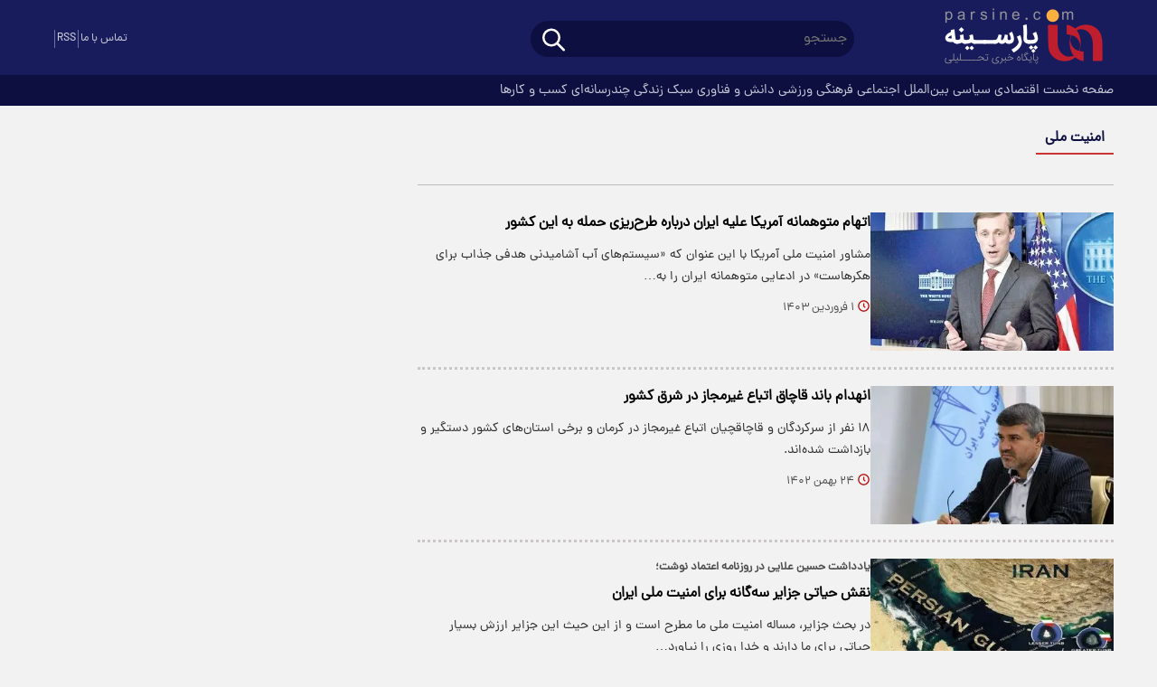

--- FILE ---
content_type: text/html; charset=UTF-8
request_url: https://www.parsine.com/tags/%D8%A7%D9%85%D9%86%DB%8C%D8%AA_%D9%85%D9%84%DB%8C/?page=2
body_size: 8916
content:
<!doctype html>
<!--[if IE 9]><html class="ie ie9 lte9 dir-rtl lang-fa os-osx" lang="fa" data-ng-app="aasaamApp" dir="rtl"><![endif]-->
<!--[if (gt IE 9)|!(IE)]><!-->
<html class="dir-rtl lang-fa browser-chrome browser-chrome-131 os-osx" lang="fa" data-ng-app="aasaamApp" dir="rtl"><!--<![endif]-->

<head prefix="og: http://ogp.me/ns# fb: http://ogp.me/ns/fb#">
  <meta name="viewport" content="width=device-width, initial-scale=1">
  <meta charset="utf-8">
  <title>امنیت ملی | صفحه 2</title>
    <meta property="og:title" content="امنیت ملی | صفحه 2">
  <meta property="og:site_name" content="پارسینه">
      <meta name="description" content="">
    <meta property="og:description" content="">
          <meta name="robots" content="noindex,follow">
                <!-- fav icon -->
      <link href="https://assets.parsine.com/favicon.ico" type="image/x-icon" rel="icon" />
      <link href="https://assets.parsine.com/favicon.ico" type="image/x-icon" rel="shortcut icon" />
      <!-- apple touch fav icon -->
      <link rel="apple-touch-icon" sizes="152x152" href="https://assets.parsine.com/favicon-152.png" />
      <link rel="apple-touch-icon" sizes="144x144" href="https://assets.parsine.com/favicon-144.png" />
      <link rel="apple-touch-icon" sizes="120x120" href="https://assets.parsine.com/favicon-120.png" />
      <link rel="apple-touch-icon" sizes="114x114" href="https://assets.parsine.com/favicon-114.png" />
      <link rel="apple-touch-icon" sizes="72x72" href="https://assets.parsine.com/favicon-72.png" />
      <link rel="apple-touch-icon-precomposed" href="https://assets.parsine.com/favicon-57.png" />
    
  
      <link href="https://www.parsine.com/tags/%D8%A7%D9%85%D9%86%DB%8C%D8%AA_%D9%85%D9%84%DB%8C/?page=2" rel="canonical">

      <link rel="next" href="https://www.parsine.com/tags/%D8%A7%D9%85%D9%86%DB%8C%D8%AA_%D9%85%D9%84%DB%8C/?page=3">
      <link rel="prev" href="https://www.parsine.com/tags/%D8%A7%D9%85%D9%86%DB%8C%D8%AA_%D9%85%D9%84%DB%8C">
              <link rel="stylesheet" href="https://assets.parsine.com/_v2/css/main_rtl.css?v=68f5940c">
          <script>
    var socketAccess = 'ffvbt8pfjrk981fjrvtqi3gc86';
    var refereData = {"type":0,"referer":null};
    var modelHits = [];
    var pageRefereData = "\/";
    var uHash = 'EET2dt';
    var i18n = new Array();
    var masterConfig = {"domain":"parsine.com","v":"68f5940c","lang":"fa","blackHoleToken":"AAAAAhQDBgARIDBiNTgzMGE1ZjE5ZTk1OWEyNmU4NTU2NjY4ZTQ5NTBmBgERIGY3ZmZhYTkzMGNlMzNlMmM1NWYwN2M0MDAwMTNlODg2BgIRIGQ3MmExMWY0MDQ4YTE0M2VhNTE5MGJiNWZiNzBhNGQ5","dir":"rtl","ajaxGeneration":true,"baseUrl":"\/","u":null,"wss":"c5eff3645dc8a878244ef526fcc56952","debug":false};
    var currentTime = new Date('Tue, 11 Nov 2025 08:27:12 +0000');
    var isAdverHolderMode = false;
      </script>
            <script src="https://assets.parsine.com/_v2/lib/js/frameworks.min.js?v=68f5940c"></script>
                    <script src="https://assets.parsine.com/_v2/lib/js/lang-fa.min.js?v=68f5940c"></script>
                          <script src="https://assets.parsine.com/_v2/js/main.min.js?v=68f5940c"></script>
            </head>
<body>
  <style>
.text_adv_view{
min-height: 391px;
}
.zxc_h2{
min-height: 222px;
}
@media only screen and (min-width: 1200px) {
.zxc_h2{
min-height: 372px;
}
}
.zxc_h1{
min-height: 674px;
}
@media only screen and (min-width: 768px) {
.zxc_h1{
min-height: 1317px;
}
}
@media only screen and (min-width: 980px) {
.zxc_h1{
min-height: 585px;
}
}

.zxc_h5{
min-height: 100px;
}

.zxc_g8{
min-height: 320px;
}

#pos-article-card-repeated-19662{
min-height: 360px;
}
@media only screen and (min-width: 1000px) {
  #pos-article-card-repeated-19662{
min-height: 600px;
}
}
@media only screen and (min-width: 600px) {
  #pos-article-card-repeated-19662{
min-height: 456px;
}

}

 .pelikan_cnt {
min-height: 452px;
 }
@media only screen and (min-width: 600px) {
  .pelikan_cnt {
    display: none;
  }
}
.right_bread{
flex-wrap: wrap;
}
</style><!-- HEADER -->
<header class="noprint main_header">
	<!-- POSITION A4 -->
	<div class="zxc zxc_a4 fixed_adv">
			</div>
	<!-- END OF POSITION A4 -->
	<div class="top_header">
		<div class="main_wrapper">
			<div class="top_header_inner">
				<div class="right_inner">
					<div class="header_logo" itemscope="" itemtype="http://schema.org/Organization">
						<!-- LOGO -->
													<a href="/" title="پارسینه">
								<img src="/images/logoP(1).svg" alt="پارسینه" width="200" height="80" />
							</a>
												<!-- END_LOGO -->
					</div>
					<div class="search_nav">
						<div class="search_nav_inner">
							<div class="search">
								<div class="search-modal-main noprint">
  <form class="searchForm" action="/newsstudios/search">
    <input id="myInput" name="q" placeholder="جستجو" type="text" value="">
    <button aria-label="search_icon" type="submit" onclick="document.querySelector('.searchForm').submit();" class="search-submit">
      <svg aria-hidden="true" class="click_to_search" xmlns="http://www.w3.org/2000/svg" width="30" height="30" viewBox="0 0 24 24">
        <path fill="none" stroke="white" stroke-linecap="round" stroke-linejoin="round" stroke-width="2" d="M3 10a7 7 0 1 0 14 0a7 7 0 1 0-14 0m18 11l-6-6" />
      </svg>
    </button>
  </form>
</div>							</div>
							<div class="main_nav">
								<button title="منو" class="show_menu" rel="nofollow">
									<svg aria-hidden="true" class="menu_icon" xmlns="http://www.w3.org/2000/svg" width="44" height="44" viewBox="0 0 24 24">
										<path fill="white" fill-rule="evenodd" d="M19.75 12a.75.75 0 0 0-.75-.75H5a.75.75 0 0 0 0 1.5h14a.75.75 0 0 0 .75-.75Zm0-5a.75.75 0 0 0-.75-.75H5a.75.75 0 0 0 0 1.5h14a.75.75 0 0 0 .75-.75Zm0 10a.75.75 0 0 0-.75-.75H5a.75.75 0 0 0 0 1.5h14a.75.75 0 0 0 .75-.75Z" clip-rule="evenodd" />
									</svg>
								</button>
								<button title="منو" class="hide_menu" rel="nofollow">
									<svg aria-hidden="true" class="menu_close" xmlns="http://www.w3.org/2000/svg" width="40" height="40" viewBox="0 0 15 15">
										<path fill="white" fill-rule="evenodd" d="M11.782 4.032a.575.575 0 1 0-.813-.814L7.5 6.687L4.032 3.218a.575.575 0 0 0-.814.814L6.687 7.5l-3.469 3.468a.575.575 0 0 0 .814.814L7.5 8.313l3.469 3.469a.575.575 0 0 0 .813-.814L8.313 7.5l3.469-3.468Z" clip-rule="evenodd" />
									</svg>
								</button>
								<nav class="main_menu_top">
									
  
      <ul id="nav_toggle" itemscope="" itemtype="http://schema.org/SiteNavigationElement">
                  <li class="">
            <div class="item_inner">
                            <a href="/" title="صفحه نخست">
                صفحه نخست              </a>
            </div>
                      </li>
                  <li class="">
            <div class="item_inner">
                            <a href="/بخش-%D8%A7%D9%82%D8%AA%D8%B5%D8%A7%D8%AF%DB%8C-43" title=" اقتصادی">
                 اقتصادی              </a>
            </div>
                      </li>
                  <li class="">
            <div class="item_inner">
                            <a href="/بخش-%D8%B3%DB%8C%D8%A7%D8%B3%DB%8C-106" title=" سیاسی">
                 سیاسی              </a>
            </div>
                      </li>
                  <li class="">
            <div class="item_inner">
                            <a href="/بخش-%D8%A8%DB%8C%D9%86-%D8%A7%D9%84%D9%85%D9%84%D9%84-107" title=" بین‌الملل">
                 بین‌الملل              </a>
            </div>
                      </li>
                  <li class="">
            <div class="item_inner">
                            <a href="/بخش-%D8%A7%D8%AC%D8%AA%D9%85%D8%A7%D8%B9%DB%8C-117" title=" اجتماعی">
                 اجتماعی              </a>
            </div>
                      </li>
                  <li class="">
            <div class="item_inner">
                            <a href="/بخش-%D9%81%D8%B1%D9%87%D9%86%DA%AF%DB%8C-177" title=" فرهنگی">
                 فرهنگی              </a>
            </div>
                      </li>
                  <li class="">
            <div class="item_inner">
                            <a href="/بخش-%D9%88%D8%B1%D8%B2%D8%B4%DB%8C-112" title=" ورزشی">
                 ورزشی              </a>
            </div>
                      </li>
                  <li class="">
            <div class="item_inner">
                            <a href="/بخش-%D8%AF%D8%A7%D9%86%D8%B4-%D9%81%D9%86%D8%A7%D9%88%D8%B1%DB%8C-140" title=" دانش و فناوری">
                 دانش و فناوری              </a>
            </div>
                      </li>
                  <li class="">
            <div class="item_inner">
                            <a href="/بخش-%D8%B3%D8%A8%DA%A9-%D8%B2%D9%86%D8%AF%DA%AF%DB%8C-16" title=" سبک زندگی">
                 سبک زندگی              </a>
            </div>
                      </li>
                  <li class="">
            <div class="item_inner">
                            <a href="/بخش-%DA%86%D9%86%D8%AF%D8%B1%D8%B3%D8%A7%D9%86%D9%87-%D8%A7%DB%8C-37" title=" چندرسانه‌ای">
                 چندرسانه‌ای              </a>
            </div>
                      </li>
                  <li class="">
            <div class="item_inner">
                            <a href="/بخش-%DA%A9%D8%B3%D8%A8-%DA%A9%D8%A7%D8%B1%D9%87%D8%A7-196" title=" کسب و کارها">
                 کسب و کارها              </a>
            </div>
                      </li>
                      </ul>

  
									<div class="search_mob">
										<div class="search-modal-main noprint">
  <form class="searchForm" action="/newsstudios/search">
    <input id="myInput" name="q" placeholder="جستجو" type="text" value="">
    <button aria-label="search_icon" type="submit" onclick="document.querySelector('.searchForm').submit();" class="search-submit">
      <svg aria-hidden="true" class="click_to_search" xmlns="http://www.w3.org/2000/svg" width="30" height="30" viewBox="0 0 24 24">
        <path fill="none" stroke="white" stroke-linecap="round" stroke-linejoin="round" stroke-width="2" d="M3 10a7 7 0 1 0 14 0a7 7 0 1 0-14 0m18 11l-6-6" />
      </svg>
    </button>
  </form>
</div>									</div>
									<div class="contact">
										<span>
											در پیام رسانها و شبکه‌های اجتماعی
										</span>
										<a href="https://www.parsine.com/%D8%B5%D9%81%D8%AD%D9%87-%D8%AA%D9%85%D8%A7%D8%B3-%D8%A8%D8%A7-%D9%85%D8%A7-178" title="تماس با ما">
											تماس با ما
										</a>
									</div>
								</nav>
							</div>
						</div>
					</div>
				</div>
				<div class="left_content">
										<div class="header_social">
  <span class="sp"></span>
  <a class="rss" href="/feeds/"  target="_blank" title="آر اس اس">
    RSS
  </a>
  <span class="sp"></span>
  <a class="contanctus" href="https://www.parsine.com/%D8%B5%D9%81%D8%AD%D9%87-%D8%AA%D9%85%D8%A7%D8%B3-%D8%A8%D8%A7-%D9%85%D8%A7-178" title="تماس با ما">
    تماس با ما
  </a>
</div>				</div>
			</div>
		</div>
	</div>
	<div class="bottom_header">
		<div class="main_wrapper">
			
        <ul  id="nav_toggledesk" itemscope="" itemtype="http://schema.org/SiteNavigationElement">
                  <li class="">
            <a href="/" title="صفحه نخست">
              صفحه نخست            </a>
                      </li>
                  <li class="">
            <a href="/بخش-%D8%A7%D9%82%D8%AA%D8%B5%D8%A7%D8%AF%DB%8C-43" title=" اقتصادی">
               اقتصادی            </a>
                      </li>
                  <li class="">
            <a href="/بخش-%D8%B3%DB%8C%D8%A7%D8%B3%DB%8C-106" title=" سیاسی">
               سیاسی            </a>
                      </li>
                  <li class="">
            <a href="/بخش-%D8%A8%DB%8C%D9%86-%D8%A7%D9%84%D9%85%D9%84%D9%84-107" title=" بین‌الملل">
               بین‌الملل            </a>
                      </li>
                  <li class="">
            <a href="/بخش-%D8%A7%D8%AC%D8%AA%D9%85%D8%A7%D8%B9%DB%8C-117" title=" اجتماعی">
               اجتماعی            </a>
                      </li>
                  <li class="">
            <a href="/بخش-%D9%81%D8%B1%D9%87%D9%86%DA%AF%DB%8C-177" title=" فرهنگی">
               فرهنگی            </a>
                      </li>
                  <li class="">
            <a href="/بخش-%D9%88%D8%B1%D8%B2%D8%B4%DB%8C-112" title=" ورزشی">
               ورزشی            </a>
                      </li>
                  <li class="">
            <a href="/بخش-%D8%AF%D8%A7%D9%86%D8%B4-%D9%81%D9%86%D8%A7%D9%88%D8%B1%DB%8C-140" title=" دانش و فناوری">
               دانش و فناوری            </a>
                      </li>
                  <li class="">
            <a href="/بخش-%D8%B3%D8%A8%DA%A9-%D8%B2%D9%86%D8%AF%DA%AF%DB%8C-16" title=" سبک زندگی">
               سبک زندگی            </a>
                      </li>
                  <li class="">
            <a href="/بخش-%DA%86%D9%86%D8%AF%D8%B1%D8%B3%D8%A7%D9%86%D9%87-%D8%A7%DB%8C-37" title=" چندرسانه‌ای">
               چندرسانه‌ای            </a>
                      </li>
                  <li class="">
            <a href="/بخش-%DA%A9%D8%B3%D8%A8-%DA%A9%D8%A7%D8%B1%D9%87%D8%A7-196" title=" کسب و کارها">
               کسب و کارها            </a>
                      </li>
                      </ul>

  
		</div>
	</div>
</header><!-- END OF HEADER -->
<main>
	<div class="main_wrapper">
		<div class="main_archive_col">
			
<div class="primary_archive">
  <section itemtype="http://schema.org/CreativeWork" itemscope="">
    <header class="section_header_tag">
      <div class="header_inner">
                              <span class="title_h">
              امنیت ملی            </span>
                </div>
        <!-- ECHO CONTENT -->
        <div class="echo-tags-body clearbox">
                  </div>
                          </header>


    <ul class="archive_content">
              <li>
        <!-- IMAGE -->
                 <div class="image">
          <a class="res" title="اتهام متوهمانه آمریکا علیه ایران درباره طرح‌ریزی حمله به این کشور" href="/بخش-%D8%A8%DB%8C%D9%86-%D8%A7%D9%84%D9%85%D9%84%D9%84-107/867509-%D8%A7%D8%AA%D9%87%D8%A7%D9%85-%D9%85%D8%AA%D9%88%D9%87%D9%85%D8%A7%D9%86%D9%87-%D8%A2%D9%85%D8%B1%DB%8C%DA%A9%D8%A7-%D8%B9%D9%84%DB%8C%D9%87-%D8%A7%DB%8C%D8%B1%D8%A7%D9%86-%D8%AF%D8%B1%D8%A8%D8%A7%D8%B1%D9%87-%D8%B7%D8%B1%D8%AD-%D8%B1%DB%8C%D8%B2%DB%8C-%D8%AD%D9%85%D9%84%D9%87-%D8%A8%D9%87-%D8%A7%DB%8C%D9%86-%DA%A9%D8%B4%D9%88%D8%B1" itemprop="url">
                          <img loading="lazy" src="https://cdn.parsine.com/thumbnail/XAP9shqiEzdI/9v9BW39hyli9bPxTP64ae8X8JTCpT2tfVqDUofOia_pTQG0fQVKrk9KhuYoTI_ePJXkFlQFTseA8_sh7-CNwGglQ3vQO26gxwI2meQtVVL8fMtSDYIa3dg,,/1569071_361.jpg" alt="اتهام متوهمانه آمریکا علیه ایران درباره طرح‌ریزی حمله به این کشور" itemprop="image"  width="370" height="210" />
                      </a>
        </div>
        <!-- END_IMAGE -->

          <!-- CONTENT -->
          <div class="content">
                        <h2 class="title" itemprop="headLine">
              <a href="/بخش-%D8%A8%DB%8C%D9%86-%D8%A7%D9%84%D9%85%D9%84%D9%84-107/867509-%D8%A7%D8%AA%D9%87%D8%A7%D9%85-%D9%85%D8%AA%D9%88%D9%87%D9%85%D8%A7%D9%86%D9%87-%D8%A2%D9%85%D8%B1%DB%8C%DA%A9%D8%A7-%D8%B9%D9%84%DB%8C%D9%87-%D8%A7%DB%8C%D8%B1%D8%A7%D9%86-%D8%AF%D8%B1%D8%A8%D8%A7%D8%B1%D9%87-%D8%B7%D8%B1%D8%AD-%D8%B1%DB%8C%D8%B2%DB%8C-%D8%AD%D9%85%D9%84%D9%87-%D8%A8%D9%87-%D8%A7%DB%8C%D9%86-%DA%A9%D8%B4%D9%88%D8%B1" target="_blank" title="اتهام متوهمانه آمریکا علیه ایران درباره طرح‌ریزی حمله به این کشور" itemprop="url" >
                اتهام متوهمانه آمریکا علیه ایران درباره طرح‌ریزی حمله به این کشور              </a>
            </h2>
                          <p class="lead">
                مشاور امنیت ملی آمریکا با این عنوان که «سیستم‌های آب آشامیدنی هدفی جذاب برای هکرهاست» در ادعایی متوهمانه ایران را به…              </p>
                        <div class="note_time">
              <svg xmlns="http://www.w3.org/2000/svg" aria-hidden="true" role="img" preserveAspectRatio="xMidYMid meet" viewBox="0 0 24 24" width="15" height="15" style="vertical-align: -0.25em;"><path fill="#B30000" d="M12 2C6.486 2 2 6.486 2 12s4.486 10 10 10s10-4.486 10-10S17.514 2 12 2zm0 18c-4.411 0-8-3.589-8-8s3.589-8 8-8s8 3.589 8 8s-3.589 8-8 8z"></path><path fill="#e30000" d="M13 7h-2v5.414l3.293 3.293l1.414-1.414L13 11.586z"></path></svg>
              <time datetime="2024-03-20T16:28:23+00:00" itemprop="datepublished">
                ۱ فروردین ۱۴۰۳              </time>
            </div>
          </div>
          <!-- END_CONTENT -->
        </li>
              <li>
        <!-- IMAGE -->
                 <div class="image">
          <a class="res" title="انهدام باند قاچاق اتباع غیرمجاز در شرق کشور" href="/بخش-%D8%AC%D8%A7%D9%85%D8%B9%D9%87-117/863289-%D8%A7%D9%86%D9%87%D8%AF%D8%A7%D9%85-%D8%A8%D8%A7%D9%86%D8%AF-%D9%82%D8%A7%DA%86%D8%A7%D9%82-%D8%A7%D8%AA%D8%A8%D8%A7%D8%B9-%D8%BA%DB%8C%D8%B1%D9%85%D8%AC%D8%A7%D8%B2-%D8%AF%D8%B1-%D8%B4%D8%B1%D9%82-%DA%A9%D8%B4%D9%88%D8%B1" itemprop="url">
                          <img loading="lazy" src="https://cdn.parsine.com/thumbnail/wrQq0cbYyx99/9v9BW39hyli9bPxTP64ae8X8JTCpT2tfVqDUofOia_pTQG0fQVKrk9KhuYoTI_ePJXkFlQFTseA8_sh7-CNwGglQ3vQO26gxMeCj1uYP7jMfMtSDYIa3dg,,/62645024.jpg" alt="انهدام باند قاچاق اتباع غیرمجاز در شرق کشور" itemprop="image"  width="370" height="210" />
                      </a>
        </div>
        <!-- END_IMAGE -->

          <!-- CONTENT -->
          <div class="content">
                        <h2 class="title" itemprop="headLine">
              <a href="/بخش-%D8%AC%D8%A7%D9%85%D8%B9%D9%87-117/863289-%D8%A7%D9%86%D9%87%D8%AF%D8%A7%D9%85-%D8%A8%D8%A7%D9%86%D8%AF-%D9%82%D8%A7%DA%86%D8%A7%D9%82-%D8%A7%D8%AA%D8%A8%D8%A7%D8%B9-%D8%BA%DB%8C%D8%B1%D9%85%D8%AC%D8%A7%D8%B2-%D8%AF%D8%B1-%D8%B4%D8%B1%D9%82-%DA%A9%D8%B4%D9%88%D8%B1" target="_blank" title="انهدام باند قاچاق اتباع غیرمجاز در شرق کشور" itemprop="url" >
                انهدام باند قاچاق اتباع غیرمجاز در شرق کشور              </a>
            </h2>
                          <p class="lead">
                 ١٨ نفر از سرکردگان و قاچاقچیان اتباع غیرمجاز در کرمان و برخی استان‌های کشور دستگیر و بازداشت شده‌اند.              </p>
                        <div class="note_time">
              <svg xmlns="http://www.w3.org/2000/svg" aria-hidden="true" role="img" preserveAspectRatio="xMidYMid meet" viewBox="0 0 24 24" width="15" height="15" style="vertical-align: -0.25em;"><path fill="#B30000" d="M12 2C6.486 2 2 6.486 2 12s4.486 10 10 10s10-4.486 10-10S17.514 2 12 2zm0 18c-4.411 0-8-3.589-8-8s3.589-8 8-8s8 3.589 8 8s-3.589 8-8 8z"></path><path fill="#e30000" d="M13 7h-2v5.414l3.293 3.293l1.414-1.414L13 11.586z"></path></svg>
              <time datetime="2024-02-13T11:09:32+00:00" itemprop="datepublished">
                ۲۴ بهمن ۱۴۰۲              </time>
            </div>
          </div>
          <!-- END_CONTENT -->
        </li>
              <li>
        <!-- IMAGE -->
                 <div class="image">
          <a class="res" title="نقش حیاتی جزایر سه‌گانه برای امنیت ملی ایران" href="/بخش-%D8%B3%DB%8C%D8%A7%D8%B3%DB%8C-67/858754-%D9%86%D9%82%D8%B4-%D8%AD%DB%8C%D8%A7%D8%AA%DB%8C-%D8%AC%D8%B2%D8%A7%DB%8C%D8%B1-%D8%B3%D9%87-%DA%AF%D8%A7%D9%86%D9%87-%D8%A8%D8%B1%D8%A7%DB%8C-%D8%A7%D9%85%D9%86%DB%8C%D8%AA-%D9%85%D9%84%DB%8C-%D8%A7%DB%8C%D8%B1%D8%A7%D9%86" itemprop="url">
                          <img loading="lazy" src="https://cdn.parsine.com/thumbnail/GfZMUd2iOeTr/9v9BW39hyli9bPxTP64ae8X8JTCpT2tfVqDUofOia_pTQG0fQVKrk9KhuYoTI_ePJXkFlQFTseA8_sh7-CNwGglQ3vQO26gxSnTdDhrC_lIfMtSDYIa3dg,,/1852635_141.jpg" alt="نقش حیاتی جزایر سه‌گانه برای امنیت ملی ایران" itemprop="image"  width="370" height="210" />
                      </a>
        </div>
        <!-- END_IMAGE -->

          <!-- CONTENT -->
          <div class="content">
                          <h3 class="up_title" itemprop="headLine">
                 یادداشت حسین علایی در روزنامه اعتماد نوشت؛              </h3>
                        <h2 class="title" itemprop="headLine">
              <a href="/بخش-%D8%B3%DB%8C%D8%A7%D8%B3%DB%8C-67/858754-%D9%86%D9%82%D8%B4-%D8%AD%DB%8C%D8%A7%D8%AA%DB%8C-%D8%AC%D8%B2%D8%A7%DB%8C%D8%B1-%D8%B3%D9%87-%DA%AF%D8%A7%D9%86%D9%87-%D8%A8%D8%B1%D8%A7%DB%8C-%D8%A7%D9%85%D9%86%DB%8C%D8%AA-%D9%85%D9%84%DB%8C-%D8%A7%DB%8C%D8%B1%D8%A7%D9%86" target="_blank" title="نقش حیاتی جزایر سه‌گانه برای امنیت ملی ایران" itemprop="url" >
                نقش حیاتی جزایر سه‌گانه برای امنیت ملی ایران              </a>
            </h2>
                          <p class="lead">
                در بحث جزایر، مساله امنیت ملی ما مطرح است و از این حیث این جزایر ارزش بسیار حیاتی برای ما دارند و خدا روزی را نیاورد…              </p>
                        <div class="note_time">
              <svg xmlns="http://www.w3.org/2000/svg" aria-hidden="true" role="img" preserveAspectRatio="xMidYMid meet" viewBox="0 0 24 24" width="15" height="15" style="vertical-align: -0.25em;"><path fill="#B30000" d="M12 2C6.486 2 2 6.486 2 12s4.486 10 10 10s10-4.486 10-10S17.514 2 12 2zm0 18c-4.411 0-8-3.589-8-8s3.589-8 8-8s8 3.589 8 8s-3.589 8-8 8z"></path><path fill="#e30000" d="M13 7h-2v5.414l3.293 3.293l1.414-1.414L13 11.586z"></path></svg>
              <time datetime="2024-01-09T13:43:25+00:00" itemprop="datepublished">
                ۱۹ دی ۱۴۰۲              </time>
            </div>
          </div>
          <!-- END_CONTENT -->
        </li>
              <li>
        <!-- IMAGE -->
                 <div class="image">
          <a class="res" title="حادثه کرمان در نشست فوق‌العاده شورای عالی امنیت ملی بررسی شد+ جزئیات" href="/بخش-%D8%B3%DB%8C%D8%A7%D8%B3%DB%8C-67/858109-%D8%AD%D8%A7%D8%AF%D8%AB%D9%87-%DA%A9%D8%B1%D9%85%D8%A7%D9%86-%D8%AF%D8%B1-%D9%86%D8%B4%D8%B3%D8%AA-%D9%81%D9%88%D9%82-%D8%A7%D9%84%D8%B9%D8%A7%D8%AF%D9%87-%D8%B4%D9%88%D8%B1%D8%A7%DB%8C-%D8%B9%D8%A7%D9%84%DB%8C-%D8%A7%D9%85%D9%86%DB%8C%D8%AA-%D9%85%D9%84%DB%8C-%D8%A8%D8%B1%D8%B1%D8%B3%DB%8C-%D8%B4%D8%AF-%D8%AC%D8%B2%D8%A6%DB%8C%D8%A7%D8%AA" itemprop="url">
                          <img loading="lazy" src="https://cdn.parsine.com/thumbnail/KIrXwznqRf9j/9v9BW39hyli9bPxTP64ae8X8JTCpT2tfVqDUofOia_pTQG0fQVKrk9KhuYoTI_ePJXkFlQFTseA8_sh7-CNwGglQ3vQO26gxDQv99724m_YfMtSDYIa3dg,,/2169811_140.jpg" alt="حادثه کرمان در نشست فوق‌العاده شورای عالی امنیت ملی بررسی شد+ جزئیات" itemprop="image"  width="370" height="210" />
                      </a>
        </div>
        <!-- END_IMAGE -->

          <!-- CONTENT -->
          <div class="content">
                        <h2 class="title" itemprop="headLine">
              <a href="/بخش-%D8%B3%DB%8C%D8%A7%D8%B3%DB%8C-67/858109-%D8%AD%D8%A7%D8%AF%D8%AB%D9%87-%DA%A9%D8%B1%D9%85%D8%A7%D9%86-%D8%AF%D8%B1-%D9%86%D8%B4%D8%B3%D8%AA-%D9%81%D9%88%D9%82-%D8%A7%D9%84%D8%B9%D8%A7%D8%AF%D9%87-%D8%B4%D9%88%D8%B1%D8%A7%DB%8C-%D8%B9%D8%A7%D9%84%DB%8C-%D8%A7%D9%85%D9%86%DB%8C%D8%AA-%D9%85%D9%84%DB%8C-%D8%A8%D8%B1%D8%B1%D8%B3%DB%8C-%D8%B4%D8%AF-%D8%AC%D8%B2%D8%A6%DB%8C%D8%A7%D8%AA" target="_blank" title="حادثه کرمان در نشست فوق‌العاده شورای عالی امنیت ملی بررسی شد+ جزئیات" itemprop="url" >
                حادثه کرمان در نشست فوق‌العاده شورای عالی امنیت ملی بررسی شد+ جزئیات              </a>
            </h2>
                          <p class="lead">
                شورای‌عالی امنیت ملی در پی حادثه تروریستی روز گذشته در مراسم چهارمین سالگرد شهید سلیمانی، صبح امروز تشکیل جلسه داد و…              </p>
                        <div class="note_time">
              <svg xmlns="http://www.w3.org/2000/svg" aria-hidden="true" role="img" preserveAspectRatio="xMidYMid meet" viewBox="0 0 24 24" width="15" height="15" style="vertical-align: -0.25em;"><path fill="#B30000" d="M12 2C6.486 2 2 6.486 2 12s4.486 10 10 10s10-4.486 10-10S17.514 2 12 2zm0 18c-4.411 0-8-3.589-8-8s3.589-8 8-8s8 3.589 8 8s-3.589 8-8 8z"></path><path fill="#e30000" d="M13 7h-2v5.414l3.293 3.293l1.414-1.414L13 11.586z"></path></svg>
              <time datetime="2024-01-04T13:24:57+00:00" itemprop="datepublished">
                ۱۴ دی ۱۴۰۲              </time>
            </div>
          </div>
          <!-- END_CONTENT -->
        </li>
              <li>
        <!-- IMAGE -->
                 <div class="image">
          <a class="res" title="سخنگوی کمیسیون امنیت ملی مجلس: برخورد قاطع با مخدوش کنندگان امنیت کشور" href="https://www.parsine.com/fa/news/802047/سخنگوی-کمیسیون-امنیت-ملی-مجلس-برخورد-قاطع-با-مخدوش-کنندگان-امنیت-کشور" itemprop="url">
                          <img loading="lazy" src="https://cdn.parsine.com/thumbnail/YzNjZmYXYNBK/9v9BW39hyli9bPxTP64ae8X8JTCpT2tfVqDUofOia_pTQG0fQVKrk9KhuYoTI_ePJXkFlQFTseA8_sh7-CNwGglQ3vQO26gxG10XUCBrWLIfMtSDYIa3dg,,/YzNjZmYXYNBK.jpg" alt="سخنگوی کمیسیون امنیت ملی مجلس: برخورد قاطع با مخدوش کنندگان امنیت کشور" itemprop="image"  width="370" height="210" />
                      </a>
        </div>
        <!-- END_IMAGE -->

          <!-- CONTENT -->
          <div class="content">
                        <h2 class="title" itemprop="headLine">
              <a href="https://www.parsine.com/fa/news/802047/سخنگوی-کمیسیون-امنیت-ملی-مجلس-برخورد-قاطع-با-مخدوش-کنندگان-امنیت-کشور" target="_blank" title="سخنگوی کمیسیون امنیت ملی مجلس: برخورد قاطع با مخدوش کنندگان امنیت کشور" itemprop="url" >
                سخنگوی کمیسیون امنیت ملی مجلس: برخورد قاطع با مخدوش کنندگان امنیت کشور              </a>
            </h2>
                          <p class="lead">
                پارسینه: 				سخنگوی کمیسیون امنیت ملی مجلس گفت: ۷۰ مرکز تروریستی در اقلیم کردستان عراق مورد حمله پهپادی و موشکی قرار گر…              </p>
                        <div class="note_time">
              <svg xmlns="http://www.w3.org/2000/svg" aria-hidden="true" role="img" preserveAspectRatio="xMidYMid meet" viewBox="0 0 24 24" width="15" height="15" style="vertical-align: -0.25em;"><path fill="#B30000" d="M12 2C6.486 2 2 6.486 2 12s4.486 10 10 10s10-4.486 10-10S17.514 2 12 2zm0 18c-4.411 0-8-3.589-8-8s3.589-8 8-8s8 3.589 8 8s-3.589 8-8 8z"></path><path fill="#e30000" d="M13 7h-2v5.414l3.293 3.293l1.414-1.414L13 11.586z"></path></svg>
              <time datetime="2022-11-27T09:50:00+00:00" itemprop="datepublished">
                ۶ آذر ۱۴۰۱              </time>
            </div>
          </div>
          <!-- END_CONTENT -->
        </li>
              <li>
        <!-- IMAGE -->
                 <div class="image">
          <a class="res" title="اظهارات رئیس مجلس در باره حقآبه های ایران | نگاه به آب از زاویه امنیت ملی است" href="https://www.parsine.com/fa/news/774187/اظهارات-رئیس-مجلس-در-باره-حقآبه-های-ایران-|-نگاه-به-آب-از-زاویه-امنیت-ملی-است" itemprop="url">
                          <img loading="lazy" src="https://cdn.parsine.com/thumbnail/YmQwMmI7gC7a/9v9BW39hyli9bPxTP64ae8X8JTCpT2tfVqDUofOia_pTQG0fQVKrk9KhuYoTI_ePJXkFlQFTseA8_sh7-CNwGglQ3vQO26gxKObzZbsu9A8fMtSDYIa3dg,,/YmQwMmI7gC7a.jpg" alt="اظهارات رئیس مجلس در باره حقآبه های ایران | نگاه به آب از زاویه امنیت ملی است" itemprop="image"  width="370" height="210" />
                      </a>
        </div>
        <!-- END_IMAGE -->

          <!-- CONTENT -->
          <div class="content">
                        <h2 class="title" itemprop="headLine">
              <a href="https://www.parsine.com/fa/news/774187/اظهارات-رئیس-مجلس-در-باره-حقآبه-های-ایران-|-نگاه-به-آب-از-زاویه-امنیت-ملی-است" target="_blank" title="اظهارات رئیس مجلس در باره حقآبه های ایران | نگاه به آب از زاویه امنیت ملی است" itemprop="url" >
                اظهارات رئیس مجلس در باره حقآبه های ایران | نگاه به آب از زاویه امنیت ملی است              </a>
            </h2>
                          <p class="lead">
                پارسینه: 				رئیس مجلس گفت: موضوع آب مخصوصاً در کشورمان و در منطقه از اولویت های مهم است و ما نسبت به بحث آب، نگاه…              </p>
                        <div class="note_time">
              <svg xmlns="http://www.w3.org/2000/svg" aria-hidden="true" role="img" preserveAspectRatio="xMidYMid meet" viewBox="0 0 24 24" width="15" height="15" style="vertical-align: -0.25em;"><path fill="#B30000" d="M12 2C6.486 2 2 6.486 2 12s4.486 10 10 10s10-4.486 10-10S17.514 2 12 2zm0 18c-4.411 0-8-3.589-8-8s3.589-8 8-8s8 3.589 8 8s-3.589 8-8 8z"></path><path fill="#e30000" d="M13 7h-2v5.414l3.293 3.293l1.414-1.414L13 11.586z"></path></svg>
              <time datetime="2022-05-10T08:48:00+00:00" itemprop="datepublished">
                ۲۰ اردیبهشت ۱۴۰۱              </time>
            </div>
          </div>
          <!-- END_CONTENT -->
        </li>
              <li>
        <!-- IMAGE -->
                 <div class="image">
          <a class="res" title="هیچ ضمانتی در بازگشت آمریکا به برجام، مهمتر از عمل نیست/به دنبال توافق دائم هستیم" href="https://www.parsine.com/fa/news/753614/هیچ-ضمانتی-در-بازگشت-آمریکا-به-برجام-مهمتر-از-عمل-نیستبه-دنبال-توافق-دائم-هستیم" itemprop="url">
                          <img loading="lazy" src="https://cdn.parsine.com/thumbnail/YjdmY2UoYXIl/9v9BW39hyli9bPxTP64ae8X8JTCpT2tfVqDUofOia_pTQG0fQVKrk9KhuYoTI_ePJXkFlQFTseA8_sh7-CNwGglQ3vQO26gxSvfNMJ_WHuQfMtSDYIa3dg,,/YjdmY2UoYXIl.jpg" alt="هیچ ضمانتی در بازگشت آمریکا به برجام، مهمتر از عمل نیست/به دنبال توافق دائم هستیم" itemprop="image"  width="370" height="210" />
                      </a>
        </div>
        <!-- END_IMAGE -->

          <!-- CONTENT -->
          <div class="content">
                        <h2 class="title" itemprop="headLine">
              <a href="https://www.parsine.com/fa/news/753614/هیچ-ضمانتی-در-بازگشت-آمریکا-به-برجام-مهمتر-از-عمل-نیستبه-دنبال-توافق-دائم-هستیم" target="_blank" title="هیچ ضمانتی در بازگشت آمریکا به برجام، مهمتر از عمل نیست/به دنبال توافق دائم هستیم" itemprop="url" >
                هیچ ضمانتی در بازگشت آمریکا به برجام، مهمتر از عمل نیست/به دنبال توافق دائم هستیم              </a>
            </h2>
                          <p class="lead">
                پارسینه: 				رئیس کمیسیون امنیت ملی و سیاست خارجی مجلس گفت: آمریکایی ها می گویند هر چقدر امضا و کاغذ بخواهید ما به شما…              </p>
                        <div class="note_time">
              <svg xmlns="http://www.w3.org/2000/svg" aria-hidden="true" role="img" preserveAspectRatio="xMidYMid meet" viewBox="0 0 24 24" width="15" height="15" style="vertical-align: -0.25em;"><path fill="#B30000" d="M12 2C6.486 2 2 6.486 2 12s4.486 10 10 10s10-4.486 10-10S17.514 2 12 2zm0 18c-4.411 0-8-3.589-8-8s3.589-8 8-8s8 3.589 8 8s-3.589 8-8 8z"></path><path fill="#e30000" d="M13 7h-2v5.414l3.293 3.293l1.414-1.414L13 11.586z"></path></svg>
              <time datetime="2022-01-13T08:42:00+00:00" itemprop="datepublished">
                ۲۳ دی ۱۴۰۰              </time>
            </div>
          </div>
          <!-- END_CONTENT -->
        </li>
              <li>
        <!-- IMAGE -->
                 <div class="image">
          <a class="res" title="اطلاعیه اداره‌کل زندان‌های استان تهران در پی درگذشت بکتاش آبتین" href="https://www.parsine.com/fa/news/752669/اطلاعیه-اداره‌کل-زندان‌های-استان-تهران-در-پی-درگذشت-بکتاش-آبتین" itemprop="url">
                          <img loading="lazy" src="https://cdn.parsine.com/thumbnail/YjdjMWQngn2u/9v9BW39hyli9bPxTP64ae8X8JTCpT2tfVqDUofOia_pTQG0fQVKrk9KhuYoTI_ePJXkFlQFTseA8_sh7-CNwGglQ3vQO26gxSvfNMJ_WHuQfMtSDYIa3dg,,/YjdjMWQngn2u.jpg" alt="اطلاعیه اداره‌کل زندان‌های استان تهران در پی درگذشت بکتاش آبتین" itemprop="image"  width="370" height="210" />
                      </a>
        </div>
        <!-- END_IMAGE -->

          <!-- CONTENT -->
          <div class="content">
                        <h2 class="title" itemprop="headLine">
              <a href="https://www.parsine.com/fa/news/752669/اطلاعیه-اداره‌کل-زندان‌های-استان-تهران-در-پی-درگذشت-بکتاش-آبتین" target="_blank" title="اطلاعیه اداره‌کل زندان‌های استان تهران در پی درگذشت بکتاش آبتین" itemprop="url" >
                اطلاعیه اداره‌کل زندان‌های استان تهران در پی درگذشت بکتاش آبتین              </a>
            </h2>
                          <p class="lead">
                پارسینه: 				اداره‌کل زندان‌های استان تهران در پی درگذشت بکتاش آبتین به دلیل ابتلا به کرونا اطلاعیه‌ای صادر کرد.              </p>
                        <div class="note_time">
              <svg xmlns="http://www.w3.org/2000/svg" aria-hidden="true" role="img" preserveAspectRatio="xMidYMid meet" viewBox="0 0 24 24" width="15" height="15" style="vertical-align: -0.25em;"><path fill="#B30000" d="M12 2C6.486 2 2 6.486 2 12s4.486 10 10 10s10-4.486 10-10S17.514 2 12 2zm0 18c-4.411 0-8-3.589-8-8s3.589-8 8-8s8 3.589 8 8s-3.589 8-8 8z"></path><path fill="#e30000" d="M13 7h-2v5.414l3.293 3.293l1.414-1.414L13 11.586z"></path></svg>
              <time datetime="2022-01-08T14:56:00+00:00" itemprop="datepublished">
                ۱۸ دی ۱۴۰۰              </time>
            </div>
          </div>
          <!-- END_CONTENT -->
        </li>
              <li>
        <!-- IMAGE -->
                 <div class="image">
          <a class="res" title="ناجا: امنیت باثبات و مطلوبی بر کشور حاکم است" href="https://www.parsine.com/fa/news/723075/ناجا-امنیت-باثبات-و-مطلوبی-بر-کشور-حاکم-است" itemprop="url">
                          <img loading="lazy" src="https://cdn.parsine.com/thumbnail/YjA4ODMjL2Zq/9v9BW39hyli9bPxTP64ae8X8JTCpT2tfVqDUofOia_pTQG0fQVKrk9KhuYoTI_ePJXkFlQFTseA8_sh7-CNwGglQ3vQO26gxO1hftp_Ca6sfMtSDYIa3dg,,/YjA4ODMjL2Zq.jpg" alt="ناجا: امنیت باثبات و مطلوبی بر کشور حاکم است" itemprop="image"  width="370" height="210" />
                      </a>
        </div>
        <!-- END_IMAGE -->

          <!-- CONTENT -->
          <div class="content">
                        <h2 class="title" itemprop="headLine">
              <a href="https://www.parsine.com/fa/news/723075/ناجا-امنیت-باثبات-و-مطلوبی-بر-کشور-حاکم-است" target="_blank" title="ناجا: امنیت باثبات و مطلوبی بر کشور حاکم است" itemprop="url" >
                ناجا: امنیت باثبات و مطلوبی بر کشور حاکم است              </a>
            </h2>
                          <p class="lead">
                پارسینه: 				فرمانده نیروی انتظامی با اشاره به تهدیدات پیرامونی کشور و توطئه‌های دشمنان، گفت: امروز امنیت با ثبات و…              </p>
                        <div class="note_time">
              <svg xmlns="http://www.w3.org/2000/svg" aria-hidden="true" role="img" preserveAspectRatio="xMidYMid meet" viewBox="0 0 24 24" width="15" height="15" style="vertical-align: -0.25em;"><path fill="#B30000" d="M12 2C6.486 2 2 6.486 2 12s4.486 10 10 10s10-4.486 10-10S17.514 2 12 2zm0 18c-4.411 0-8-3.589-8-8s3.589-8 8-8s8 3.589 8 8s-3.589 8-8 8z"></path><path fill="#e30000" d="M13 7h-2v5.414l3.293 3.293l1.414-1.414L13 11.586z"></path></svg>
              <time datetime="2021-08-11T13:58:00+00:00" itemprop="datepublished">
                ۲۰ مرداد ۱۴۰۰              </time>
            </div>
          </div>
          <!-- END_CONTENT -->
        </li>
              <li>
        <!-- IMAGE -->
                 <div class="image">
          <a class="res" title="بایدن روند خروج نظامیان آمریکا از افغانستان را بررسی می کند" href="https://www.parsine.com/fa/news/716030/بایدن-روند-خروج-نظامیان-آمریکا-از-افغانستان-را-بررسی-می-کند" itemprop="url">
                          <img loading="lazy" src="https://cdn.parsine.com/thumbnail/YWVjZmU1JfKO/9v9BW39hyli9bPxTP64ae8X8JTCpT2tfVqDUofOia_pTQG0fQVKrk9KhuYoTI_ePJXkFlQFTseA8_sh7-CNwGglQ3vQO26gxXl3Hq6HPRK4fMtSDYIa3dg,,/YWVjZmU1JfKO.jpg" alt="بایدن روند خروج نظامیان آمریکا از افغانستان را بررسی می کند" itemprop="image"  width="370" height="210" />
                      </a>
        </div>
        <!-- END_IMAGE -->

          <!-- CONTENT -->
          <div class="content">
                        <h2 class="title" itemprop="headLine">
              <a href="https://www.parsine.com/fa/news/716030/بایدن-روند-خروج-نظامیان-آمریکا-از-افغانستان-را-بررسی-می-کند" target="_blank" title="بایدن روند خروج نظامیان آمریکا از افغانستان را بررسی می کند" itemprop="url" >
                بایدن روند خروج نظامیان آمریکا از افغانستان را بررسی می کند              </a>
            </h2>
                          <p class="lead">
                پارسینه: 				رئیس جمهور آمریکا روز پنج شنبه با تیم امنیت ملی خود پیرامون روند خروج نظامیان این کشور از افغانستان تشکیل…              </p>
                        <div class="note_time">
              <svg xmlns="http://www.w3.org/2000/svg" aria-hidden="true" role="img" preserveAspectRatio="xMidYMid meet" viewBox="0 0 24 24" width="15" height="15" style="vertical-align: -0.25em;"><path fill="#B30000" d="M12 2C6.486 2 2 6.486 2 12s4.486 10 10 10s10-4.486 10-10S17.514 2 12 2zm0 18c-4.411 0-8-3.589-8-8s3.589-8 8-8s8 3.589 8 8s-3.589 8-8 8z"></path><path fill="#e30000" d="M13 7h-2v5.414l3.293 3.293l1.414-1.414L13 11.586z"></path></svg>
              <time datetime="2021-07-08T03:16:00+00:00" itemprop="datepublished">
                ۱۷ تیر ۱۴۰۰              </time>
            </div>
          </div>
          <!-- END_CONTENT -->
        </li>
              <li>
        <!-- IMAGE -->
                 <div class="image">
          <a class="res" title="کربی: مقابله با تهدیدهای ایران، ضرورت امنیت ملی آمریکا است!" href="https://www.parsine.com/fa/news/700744/کربی-مقابله-با-تهدیدهای-ایران-ضرورت-امنیت-ملی-آمریکا-است" itemprop="url">
                          <img loading="lazy" src="https://cdn.parsine.com/thumbnail/YWIxNDgypewH/9v9BW39hyli9bPxTP64ae8X8JTCpT2tfVqDUofOia_pTQG0fQVKrk9KhuYoTI_ePJXkFlQFTseA8_sh7-CNwGglQ3vQO26gxUkJ6_NC_oD0fMtSDYIa3dg,,/YWIxNDgypewH.jpg" alt="کربی: مقابله با تهدیدهای ایران، ضرورت امنیت ملی آمریکا است!" itemprop="image"  width="370" height="210" />
                      </a>
        </div>
        <!-- END_IMAGE -->

          <!-- CONTENT -->
          <div class="content">
                        <h2 class="title" itemprop="headLine">
              <a href="https://www.parsine.com/fa/news/700744/کربی-مقابله-با-تهدیدهای-ایران-ضرورت-امنیت-ملی-آمریکا-است" target="_blank" title="کربی: مقابله با تهدیدهای ایران، ضرورت امنیت ملی آمریکا است!" itemprop="url" >
                کربی: مقابله با تهدیدهای ایران، ضرورت امنیت ملی آمریکا است!              </a>
            </h2>
                          <p class="lead">
                پارسینه: 				سخنگوی پنتاگون با بیان این ادعا که باید با تهدید‌های ایران مقابله کرد گفت: مقابله با تولید موشک‌های…              </p>
                        <div class="note_time">
              <svg xmlns="http://www.w3.org/2000/svg" aria-hidden="true" role="img" preserveAspectRatio="xMidYMid meet" viewBox="0 0 24 24" width="15" height="15" style="vertical-align: -0.25em;"><path fill="#B30000" d="M12 2C6.486 2 2 6.486 2 12s4.486 10 10 10s10-4.486 10-10S17.514 2 12 2zm0 18c-4.411 0-8-3.589-8-8s3.589-8 8-8s8 3.589 8 8s-3.589 8-8 8z"></path><path fill="#e30000" d="M13 7h-2v5.414l3.293 3.293l1.414-1.414L13 11.586z"></path></svg>
              <time datetime="2021-04-27T01:50:00+00:00" itemprop="datepublished">
                ۷ اردیبهشت ۱۴۰۰              </time>
            </div>
          </div>
          <!-- END_CONTENT -->
        </li>
              <li>
        <!-- IMAGE -->
                 <div class="image">
          <a class="res" title="قدردانی نتانیاهو از اقدامات ضد ایرانی اخیر ترامپ" href="https://www.parsine.com/fa/news/650772/قدردانی-نتانیاهو-از-اقدامات-ضد-ایرانی-اخیر-ترامپ" itemprop="url">
                          <img loading="lazy" src="https://cdn.parsine.com/thumbnail/OWVlMTQxoLjg/9v9BW39hyli9bPxTP64ae8X8JTCpT2tfVqDUofOia_pTQG0fQVKrk9KhuYoTI_ePJXkFlQFTseA8_sh7-CNwGglQ3vQO26gxSNmqtsQ8aW4fMtSDYIa3dg,,/OWVlMTQxoLjg.jpg" alt="قدردانی نتانیاهو از اقدامات ضد ایرانی اخیر ترامپ" itemprop="image"  width="370" height="210" />
                      </a>
        </div>
        <!-- END_IMAGE -->

          <!-- CONTENT -->
          <div class="content">
                        <h2 class="title" itemprop="headLine">
              <a href="https://www.parsine.com/fa/news/650772/قدردانی-نتانیاهو-از-اقدامات-ضد-ایرانی-اخیر-ترامپ" target="_blank" title="قدردانی نتانیاهو از اقدامات ضد ایرانی اخیر ترامپ" itemprop="url" >
                قدردانی نتانیاهو از اقدامات ضد ایرانی اخیر ترامپ              </a>
            </h2>
                          <p class="lead">
                پارسینه: 				نخست وزیر رژیم صهیونیستی در کنفرانس خبری مشترک با مشاور امنیت ملی کاخ سفید و مشاور ارشد رئیس جمهور آمریکا…              </p>
                        <div class="note_time">
              <svg xmlns="http://www.w3.org/2000/svg" aria-hidden="true" role="img" preserveAspectRatio="xMidYMid meet" viewBox="0 0 24 24" width="15" height="15" style="vertical-align: -0.25em;"><path fill="#B30000" d="M12 2C6.486 2 2 6.486 2 12s4.486 10 10 10s10-4.486 10-10S17.514 2 12 2zm0 18c-4.411 0-8-3.589-8-8s3.589-8 8-8s8 3.589 8 8s-3.589 8-8 8z"></path><path fill="#e30000" d="M13 7h-2v5.414l3.293 3.293l1.414-1.414L13 11.586z"></path></svg>
              <time datetime="2020-08-30T14:05:00+00:00" itemprop="datepublished">
                ۹ شهریور ۱۳۹۹              </time>
            </div>
          </div>
          <!-- END_CONTENT -->
        </li>
              <li>
        <!-- IMAGE -->
                 <div class="image">
          <a class="res" title="پلیس هنگ‌کنگ بیش از ۳۰۰ تن را به دلیل نقض قانون امنیت ملی بازداشت کرد" href="https://www.parsine.com/fa/news/633757/پلیس-هنگ‌کنگ-بیش-از-۳۰۰-تن-را-به-دلیل-نقض-قانون-امنیت-ملی-بازداشت-کرد" itemprop="url">
                          <img loading="lazy" src="https://cdn.parsine.com/thumbnail/OWFiOWQGtDGH/9v9BW39hyli9bPxTP64ae8X8JTCpT2tfVqDUofOia_pTQG0fQVKrk9KhuYoTI_ePJXkFlQFTseA8_sh7-CNwGglQ3vQO26gxUZ7U6m1XTlQfMtSDYIa3dg,,/OWFiOWQGtDGH.jpg" alt="پلیس هنگ‌کنگ بیش از ۳۰۰ تن را به دلیل نقض قانون امنیت ملی بازداشت کرد" itemprop="image"  width="370" height="210" />
                      </a>
        </div>
        <!-- END_IMAGE -->

          <!-- CONTENT -->
          <div class="content">
                        <h2 class="title" itemprop="headLine">
              <a href="https://www.parsine.com/fa/news/633757/پلیس-هنگ‌کنگ-بیش-از-۳۰۰-تن-را-به-دلیل-نقض-قانون-امنیت-ملی-بازداشت-کرد" target="_blank" title="پلیس هنگ‌کنگ بیش از ۳۰۰ تن را به دلیل نقض قانون امنیت ملی بازداشت کرد" itemprop="url" >
                پلیس هنگ‌کنگ بیش از ۳۰۰ تن را به دلیل نقض قانون امنیت ملی بازداشت کرد              </a>
            </h2>
                          <p class="lead">
                پارسینه: 				پلیس هنگ کنگ از بازداشت بیش از ۳۰۰ تن در این دولتشهر به دلیل تجاوزاتی نظیر تجمعات غیرقانونیَ، اخلال در…              </p>
                        <div class="note_time">
              <svg xmlns="http://www.w3.org/2000/svg" aria-hidden="true" role="img" preserveAspectRatio="xMidYMid meet" viewBox="0 0 24 24" width="15" height="15" style="vertical-align: -0.25em;"><path fill="#B30000" d="M12 2C6.486 2 2 6.486 2 12s4.486 10 10 10s10-4.486 10-10S17.514 2 12 2zm0 18c-4.411 0-8-3.589-8-8s3.589-8 8-8s8 3.589 8 8s-3.589 8-8 8z"></path><path fill="#e30000" d="M13 7h-2v5.414l3.293 3.293l1.414-1.414L13 11.586z"></path></svg>
              <time datetime="2020-07-01T18:10:00+00:00" itemprop="datepublished">
                ۱۱ تیر ۱۳۹۹              </time>
            </div>
          </div>
          <!-- END_CONTENT -->
        </li>
              <li>
        <!-- IMAGE -->
                 <div class="image">
          <a class="res" title="سی‌ان‌ان: مکالمه‌های ترامپ با سران کشور‌ها خلاف امنیت ملی است" href="https://www.parsine.com/fa/news/633442/سی‌ان‌ان-مکالمه‌های-ترامپ-با-سران-کشور‌ها-خلاف-امنیت-ملی-است" itemprop="url">
                          <img loading="lazy" src="https://cdn.parsine.com/thumbnail/OWFhNjI5Vb7M/9v9BW39hyli9bPxTP64ae8X8JTCpT2tfVqDUofOia_pTQG0fQVKrk9KhuYoTI_ePJXkFlQFTseA8_sh7-CNwGglQ3vQO26gxUZ7U6m1XTlQfMtSDYIa3dg,,/OWFhNjI5Vb7M.jpg" alt="سی‌ان‌ان: مکالمه‌های ترامپ با سران کشور‌ها خلاف امنیت ملی است" itemprop="image"  width="370" height="210" />
                      </a>
        </div>
        <!-- END_IMAGE -->

          <!-- CONTENT -->
          <div class="content">
                        <h2 class="title" itemprop="headLine">
              <a href="https://www.parsine.com/fa/news/633442/سی‌ان‌ان-مکالمه‌های-ترامپ-با-سران-کشور‌ها-خلاف-امنیت-ملی-است" target="_blank" title="سی‌ان‌ان: مکالمه‌های ترامپ با سران کشور‌ها خلاف امنیت ملی است" itemprop="url" >
                سی‌ان‌ان: مکالمه‌های ترامپ با سران کشور‌ها خلاف امنیت ملی است              </a>
            </h2>
                          <p class="lead">
                پارسینه: 				شبکه خبری &quot;سی‌ان‌ان&quot; در گزارشی به نقل از مقام‌های ارشد پیشین دولت ترامپ گفت که مکالمه‌های تلفنی رییس…              </p>
                        <div class="note_time">
              <svg xmlns="http://www.w3.org/2000/svg" aria-hidden="true" role="img" preserveAspectRatio="xMidYMid meet" viewBox="0 0 24 24" width="15" height="15" style="vertical-align: -0.25em;"><path fill="#B30000" d="M12 2C6.486 2 2 6.486 2 12s4.486 10 10 10s10-4.486 10-10S17.514 2 12 2zm0 18c-4.411 0-8-3.589-8-8s3.589-8 8-8s8 3.589 8 8s-3.589 8-8 8z"></path><path fill="#e30000" d="M13 7h-2v5.414l3.293 3.293l1.414-1.414L13 11.586z"></path></svg>
              <time datetime="2020-06-30T16:56:00+00:00" itemprop="datepublished">
                ۱۰ تیر ۱۳۹۹              </time>
            </div>
          </div>
          <!-- END_CONTENT -->
        </li>
              <li>
        <!-- IMAGE -->
                 <div class="image">
          <a class="res" title="واکنش دفتر وزارت خارجه چین در هنگ کنگ به دخالت نیروهای خارجی" href="https://www.parsine.com/fa/news/630914/واکنش-دفتر-وزارت-خارجه-چین-در-هنگ-کنگ-به-دخالت-نیروهای-خارجی" itemprop="url">
                          <img loading="lazy" src="https://cdn.parsine.com/thumbnail/OWEwODIVD4UG/9v9BW39hyli9bPxTP64ae8X8JTCpT2tfVqDUofOia_pTQG0fQVKrk9KhuYoTI_ePJXkFlQFTseA8_sh7-CNwGglQ3vQO26gxarrnGW0NFRQfMtSDYIa3dg,,/OWEwODIVD4UG.jpg" alt="واکنش دفتر وزارت خارجه چین در هنگ کنگ به دخالت نیروهای خارجی" itemprop="image"  width="370" height="210" />
                      </a>
        </div>
        <!-- END_IMAGE -->

          <!-- CONTENT -->
          <div class="content">
                        <h2 class="title" itemprop="headLine">
              <a href="https://www.parsine.com/fa/news/630914/واکنش-دفتر-وزارت-خارجه-چین-در-هنگ-کنگ-به-دخالت-نیروهای-خارجی" target="_blank" title="واکنش دفتر وزارت خارجه چین در هنگ کنگ به دخالت نیروهای خارجی" itemprop="url" >
                واکنش دفتر وزارت خارجه چین در هنگ کنگ به دخالت نیروهای خارجی              </a>
            </h2>
                          <p class="lead">
                پارسینه: 				سخنگوی دفتر وزارت امور خارجه چین در هنگ کنگ اظهارات غیرمسئولانه اخیر برخی سیاستمداران غربی درباره امور…              </p>
                        <div class="note_time">
              <svg xmlns="http://www.w3.org/2000/svg" aria-hidden="true" role="img" preserveAspectRatio="xMidYMid meet" viewBox="0 0 24 24" width="15" height="15" style="vertical-align: -0.25em;"><path fill="#B30000" d="M12 2C6.486 2 2 6.486 2 12s4.486 10 10 10s10-4.486 10-10S17.514 2 12 2zm0 18c-4.411 0-8-3.589-8-8s3.589-8 8-8s8 3.589 8 8s-3.589 8-8 8z"></path><path fill="#e30000" d="M13 7h-2v5.414l3.293 3.293l1.414-1.414L13 11.586z"></path></svg>
              <time datetime="2020-06-21T17:08:00+00:00" itemprop="datepublished">
                ۱ تیر ۱۳۹۹              </time>
            </div>
          </div>
          <!-- END_CONTENT -->
        </li>
          </ul>
    <footer class="tag_footer">
      <div class="pag_foot_v2 clearbox">
                              <a href="/tags/%D8%A7%D9%85%D9%86%DB%8C%D8%AA_%D9%85%D9%84%DB%8C/?page=1">
              ۱            </a>
                                        <span class="page_num">
              ۲            </span>
                                        <a href="/tags/%D8%A7%D9%85%D9%86%DB%8C%D8%AA_%D9%85%D9%84%DB%8C/?page=3">
              ۳            </a>
                                        <a href="/tags/%D8%A7%D9%85%D9%86%DB%8C%D8%AA_%D9%85%D9%84%DB%8C/?page=4">
              ۴            </a>
                                        <a href="/tags/%D8%A7%D9%85%D9%86%DB%8C%D8%AA_%D9%85%D9%84%DB%8C/?page=5">
              ۵            </a>
                                        <a href="/tags/%D8%A7%D9%85%D9%86%DB%8C%D8%AA_%D9%85%D9%84%DB%8C/?page=6">
              ۶            </a>
                                        <a href="/tags/%D8%A7%D9%85%D9%86%DB%8C%D8%AA_%D9%85%D9%84%DB%8C/?page=7">
              ۷            </a>
                        </div>
    </footer>
  </section>
</div>
		</div>
	</div>
</main>
<!-- FOOTER -->
<footer class="main_footer noprint" itemscope="" itemtype="https://schema.org/WPFooter">
	<div class="top_footer">
		<div class="main_wrapper">
			<div class="right_footer">
				<a href="https://www.parsine.com/%D8%B5%D9%81%D8%AD%D9%87-%D8%AA%D9%85%D8%A7%D8%B3-%D8%A8%D8%A7-%D9%85%D8%A7-178" title="تماس با ما">
    تماس با ما
</a>
<a class="rss" href="/feeds/"  target="_blank" title="آر اس اس">
    RSS
</a>
<!-- <a href="https://www.parsine.com/%D8%A8%D8%AE%D8%B4-%D9%BE%D8%B1%D8%A8%D8%A7%D8%B2%D8%AF%DB%8C%D8%AF%D8%AA%D8%B1%DB%8C%D9%86-%D8%B5%D9%81%D8%AD%D8%A7%D8%AA-198"  target="_blank" title="پربازدیدترین صفحات"> -->
    <!-- پربازدیدترین صفحات -->
<!-- </a> -->			</div>
		</div>
	</div>
	<div class="middle_footer">
		<div class="main_wrapper cnt_footer">
			<div class="header_social">
  <a class="gap" title="گپ" href="https://gap.im/parsinehnews">
    گپ
    <svg aria-hidden="true" xmlns="http://www.w3.org/2000/svg" width="24" height="24" viewBox="0 0 24 24">
      <g transform="translate(24 0) scale(-1 1)">
        <path fill="none" stroke="white" stroke-linecap="round" stroke-linejoin="round" stroke-width="2" d="M8 8h8m-8 3h8m-8 3h3m11-3c0 4.418-4.477 8-10 8c-1.3 0-2.54-.198-3.68-.559C6.528 20.021 5 21 2 21c1-1 2.27-2.35 2.801-4.447C3.067 15.114 2 13.157 2 11c0-4.418 4.477-8 10-8s10 3.582 10 8z" />
      </g>
    </svg>
  </a>
  <a class="telegram" title="تلگرام" href="https://t.me/parsinehnews">
    تلگرام
    <svg aria-hidden="true" xmlns="http://www.w3.org/2000/svg" width="23" height="23" viewBox="0 0 24 24">
      <g fill="none" stroke="white" stroke-linecap="round" stroke-linejoin="round" stroke-width="1.5">
        <path d="M18 8L5 12.5L9.5 14M18 8l-8.5 6M18 8l-4 10.5L9.5 14" />
        <path d="M12 22c5.523 0 10-4.477 10-10S17.523 2 12 2S2 6.477 2 12s4.477 10 10 10Z" />
      </g>
    </svg>
  </a>

</div>			<div class="email">
				<svg aria-hidden="true" xmlns="http://www.w3.org/2000/svg" width="19" height="19" viewBox="0 0 24 18">
					<path fill="white"
						d="M22 6c0-1.1-.9-2-2-2H4c-1.1 0-2 .9-2 2v12c0 1.1.9 2 2 2h16c1.1 0 2-.9 2-2V6zm-2 0l-8 5l-8-5h16zm0 12H4V8l8 5l8-5v10z" />
				</svg>
				info@parsine.com
			</div>
		</div>
	</div>
	<div class="bottom_footer">
		<div class="main_wrapper">
			<div class="copy_right">
				<p>
					تمام حقوق مادی و معنوی این سایت متعلق به پارسینه است و استفاده از مطالب با ذکر منبع بلامانع است.
				</p>
			</div>
			<div class="logo_aasaam">
									<a href="https://asam.company/" title="طراحی سایت خبری و خبرگزاری آسام" target="_blank" rel="nofollow">
						<img src="/images/asam.png" alt="طراحی سایت خبری و خبرگزاری آسام" width="40" height="40">
						<span>
							طراحی سایت خبری و خبرگزاری آسام						</span>
					</a>
							</div>
			<div id="div_eRasanehTrustseal_74806"></div>
			<link rel="preconnect" src="https://trustseal.e-rasaneh.ir" crossorigin>
			<script src="https://trustseal.e-rasaneh.ir/trustseal.js"></script>
			<script>
				eRasaneh_Trustseal(74806, false);
			</script>
		</div>
	</div>
</footer><!-- END OF FOOTER -->

<!-- Google tag (gtag.js) --> 
<script async src="https://www.googletagmanager.com/gtag/js?id=G-C3FBRRFJZ8"></script> <script> window.dataLayer = window.dataLayer || []; function gtag(){dataLayer.push(arguments);} gtag('js', new Date()); gtag('config', 'G-C3FBRRFJZ8'); </script>

<!-- Google tag (gtag.js) -->
<script async src="https://www.googletagmanager.com/gtag/js?id=G-1FJRF6ZEC6"></script>
<script>
  window.dataLayer = window.dataLayer || [];
  function gtag(){dataLayer.push(arguments);}
  gtag('js', new Date());

  gtag('config', 'G-1FJRF6ZEC6');
</script>

        <link rel="manifest" href="/manifest.json">
      <!-- Najva Push Notification -->
<script type="text/javascript">
      (function(){
           var now = new Date();
           var version = now.getFullYear().toString() + "0" + now.getMonth() + "0" + now.getDate() +
               "0" + now.getHours();
           var head = document.getElementsByTagName("head")[0];
           var link = document.createElement("link");
           link.rel = "stylesheet";
           link.href = "https://van.najva.com/static/cdn/css/local-messaging.css" + "?v=" + version;
           head.appendChild(link);
           var script = document.createElement("script");
           script.type = "text/javascript";
           script.async = true;
           script.src = "https://van.najva.com/static/js/scripts/parsine-2753-58c877e7-0f81-4871-898a-b75dcf5eca4c.js" + "?v=" + version;
           head.appendChild(script);
           })()
</script>
<!-- END NAJVA PUSH NOTIFICATION -->

<!-- NEW AASAAM ANALYTICS -->
<script>
!function(e,t,n){var i=t.getElementsByTagName("script")[0],t=t.createElement("script"),a=(t.async=!0,t.defer=!0,"https://"+n.s+"/_/"+(new Date).toISOString().split("T")[0].replace(/-/g,""));"WeakSet"in e&&"URLSearchParams"in e&&"entries"in Object&&"Promise"in e&&"any"in Promise?(t.setAttribute("data-i",e.btoa(encodeURIComponent(JSON.stringify(n)))),t.src=a+"/a.js"):(e.aai_lid=n,t.src=a+"/l.js"),i.parentNode.insertBefore(t,i)}(window,document,{"i":"ZkR5apYApBJd","s":"analyt.ir"});
</script>
<!-- NEW AASAAM ANALYTICS -->

<!-- yektanet -->
<script>
!function(e,t,n){e.yektanetAnalyticsObject=n,e[n]=e[n]||function(){e[n].q.push(arguments)},e[n].q=e[n].q||[];var a=t.getElementsByTagName("head")[0],r=new Date,c="https://cdn.yektanet.com/superscript/0XK9YzX4/article.v1/yn_pub.js?v="+r.getFullYear().toString()+"0"+r.getMonth()+"0"+r.getDate()+"0"+r.getHours(),s=t.createElement("link");s.rel="preload",s.as="script",s.href=c,a.appendChild(s);var l=t.createElement("script");l.async=!0,l.src=c,a.appendChild(l)}(window,document,"yektanet");
</script>
<!-- yektanet -->

   </body>
</html>

--- FILE ---
content_type: text/css; charset=utf-8
request_url: https://assets.parsine.com/_v2/css/main_rtl.css?v=68f5940c
body_size: 14348
content:
@font-face{font-family:VideoJS;src:url("../lib/fonts/VideoJS.eot?v=YjIzMjk3");src:url("../lib/fonts/VideoJS.eot?v=YjIzMjk3#iefix") format("embedded-opentype"),url("../lib/fonts/VideoJS.woff?v=YjIzMjk3") format("woff"),url("../lib/fonts/VideoJS.ttf?v=YjIzMjk3") format("truetype"),url("../lib/fonts/VideoJS.svg?v=YjIzMjk3#lg") format("svg");font-weight:normal;font-style:normal}@font-face{font-family:"FontAwesome";src:url("../lib/fonts/fontawesome-webfont.ttf?v=YjIzMjk3") format("truetype");font-weight:normal;font-style:normal;font-display:swap}@font-face{font-family:"dana";src:url("../fonts/dana-regular.woff2") format("woff2");font-weight:normal;font-display:swap}html,body{padding:0;margin:0;background:#f2f2f2}body,input,select,textarea{font-family:"dana";direction:rtl;direction:inherit}h1,h2,h3,h4,h5,h6,strong,b{font-weight:normal;font-weight:bold}h1,h2,h3,h4,h5,h6,ul,p{padding:0;margin:0}a{text-decoration:none;border:none;color:#000;outline:none}ul{list-style-type:none}.main_wrapper{max-width:1200px;margin:0 auto;padding:0 8px}@keyframes splide-loading{0%{transform:rotate(0)}to{transform:rotate(1turn)}}.splide__track--draggable{-webkit-touch-callout:none;-webkit-user-select:none;-ms-user-select:none;user-select:none}.splide__track--fade>.splide__list>.splide__slide{margin:0 !important;opacity:0;z-index:0}.splide__track--fade>.splide__list>.splide__slide.is-active{opacity:1;z-index:1}.splide--rtl{direction:rtl}.splide__track--ttb>.splide__list{display:block}.splide__container{box-sizing:border-box;position:relative}.splide__list{backface-visibility:hidden;display:-ms-flexbox;display:flex;height:100%;margin:0 !important;padding:0 !important}.splide.is-initialized:not(.is-active) .splide__list{display:block}.splide__pagination{-ms-flex-align:center;align-items:center;display:-ms-flexbox;display:flex;-ms-flex-wrap:wrap;flex-wrap:wrap;-ms-flex-pack:center;justify-content:center;margin:0;pointer-events:none}.splide__pagination li{display:inline-block;line-height:1;list-style-type:none;margin:0;pointer-events:auto}.splide:not(.is-overflow) .splide__pagination{display:none}.splide__progress__bar{width:0}.splide{position:relative;visibility:hidden}.splide.is-initialized,.splide.is-rendered{visibility:visible}.splide__slide{backface-visibility:hidden;box-sizing:border-box;-ms-flex-negative:0;flex-shrink:0;list-style-type:none !important;margin:0;position:relative}.splide__slide img{vertical-align:bottom}.splide__spinner{animation:splide-loading 1s linear infinite;border:2px solid #999;border-left-color:transparent;border-radius:50%;bottom:0;contain:strict;display:inline-block;height:20px;left:0;margin:auto;position:absolute;right:0;top:0;width:20px}.splide__sr{clip:rect(0 0 0 0);border:0;height:1px;margin:-1px;overflow:hidden;padding:0;position:absolute;width:1px}.splide__toggle.is-active .splide__toggle__play,.splide__toggle__pause{display:none}.splide__toggle.is-active .splide__toggle__pause{display:inline}.splide__track{overflow:hidden;position:relative;z-index:0}.zxc a{display:block}.zxc a img{width:100%;height:auto}*{box-sizing:border-box}@media screen and (min-width: 1200px){.pdng{padding:0 60px}}.res{display:block}.res img{display:block;width:100%;height:auto;transition:0.7s}.res img:hover{opacity:0.7}.zxc>div{margin:12px auto;text-align:center}.mgt{margin-top:20px}.webkit2{display:-webkit-box;-webkit-line-clamp:2;-webkit-box-orient:vertical;overflow:hidden;text-overflow:ellipsis}.blank{margin:0}@media screen and (min-width: 980px){.blank .inner_blank{display:flex;gap:30px}.blank .right_blank{width:70%;margin-bottom:0}.blank .left_blank{width:30%}}.blank .right_blank{margin-bottom:30px}.blank article{padding:12px}.blank main{margin-top:105px}@media screen and (min-width: 980px){.blank main{margin-top:0}}.blank dl{margin-top:35px;background-color:#fff;box-shadow:4px 4px 7px 4px #cfcfcf;padding:15px 25px}.blank dl dd{text-align:left;padding:10px;border:1px solid #ccc7c7d6;background-color:#fff;box-shadow:0px 0px 25px -3px #60628e7a;margin-bottom:12px}.blank dl dt{text-align:right;margin-bottom:5px;color:#0d0f40}.blank #category_header{margin:24px 0 0 0;border-right:6px solid #c33}.blank #category_header .title{color:black;padding:2px 16px}.blank #contact .contactForm{width:100%;margin:0}.blank #contact .contactForm input,.blank #contact .contactForm textarea{border:1px solid #e1dbdb;padding:8px;margin:8px 0;width:100%;font-family:"dana";background-color:#fff}.blank #contact .contactForm input[type="submit"]{transition:0.7s;background-color:#0d0f40;color:#fff;cursor:pointer}.blank #contact .contactForm input[type="submit"]:hover{background-color:#fff;color:#0d0f40}.blank #category_content{border-radius:10px;padding:16px}.blank #category_content h2{font-size:1rem;color:#000 !important}.blank #category_content p{text-align:right;padding:8px 8px;font-size:0.9rem}.blank #category_content span{font-size:0.9rem}.blank #category_content h3{color:#c33}.blank #contactStatus{font-size:0.7rem;padding:8px 0}#section_header{height:26px;border-bottom:1px solid #bbb;width:100%;overflow:hidden;margin-top:30px;position:relative}#section_header:before{content:" ";display:table}#section_header:after{content:" ";display:table}#section_header .header_inner{position:absolute;top:-6px;padding-left:12px}#section_header .title_h{font-size:0.9rem;padding:0 10px 4px;border-bottom:2px solid #c33;display:inline-block;color:#0d0f40}body.not_found .status_code{margin:200px 0}body.not_found .status_code p{text-align:center;font-size:2rem;color:#c33;font-weight:bold}.ima-ad-container{top:0px}.zxc_h2{display:grid;grid-template-columns:1fr 1fr}@media only screen and (min-width: 600px) and (max-width: 1200px){.zxc_h2{grid-template-columns:1fr 1fr 1fr}}@media only screen and (min-width: 1200px){.zxc_h2{display:block}}.zxc_h2 img{width:unset;max-width:100%}.zxc_g4{min-height:105px}.text_adv_view{min-height:391px}.zxc_h2{min-height:222px}@media only screen and (min-width: 1200px){.zxc_h2{min-height:372px}}.zxc_h1{min-height:674px}@media only screen and (min-width: 768px){.zxc_h1{min-height:1317px}}@media only screen and (min-width: 980px){.zxc_h1{min-height:585px}}.zxc_h5{min-height:100px}.zxc_g8{min-height:290px}.zxc_g8{min-height:850px}#pos-article-card-repeated-19662{min-height:360px}@media only screen and (min-width: 1000px){#pos-article-card-repeated-19662{min-height:600px}}@media only screen and (min-width: 600px){#pos-article-card-repeated-19662{min-height:456px}.zxc_g8{min-height:1040px}}.pelikan_cnt{min-height:452px}@media only screen and (min-width: 600px){.pelikan_cnt{display:none}}.right_bread{flex-wrap:wrap}.zxc_a0{display:none}@media screen and (min-width: 980px){.zxc_a0{display:block}.zxc_a0 a{display:inline-block}.zxc_a0 a img{width:100%;height:auto}}.zxc_a3{display:grid;grid-template-columns:1fr 1fr}@media screen and (min-width: 600px) and (max-width: 1200px){.zxc_a3{grid-template-columns:1fr 1fr 1fr}}@media screen and (min-width: 1200px){.zxc_a3{display:block}}.zxc_a3 img{width:unset;max-width:100%}.zxc_a1{margin-bottom:12px}@media screen and (min-width: 860px){.first_row .first_row_inner{display:flex;gap:12px}.first_row .first_row_inner .right_col{width:65%}.first_row .first_row_inner .left_col{width:35%;margin-top:91px}}@media screen and (min-width: 980px){.first_row .first_row_inner .left_col{margin-top:9px}}@media screen and (min-width: 1200px){.first_row{display:flex;gap:12px}.first_row .first_row_inner{width:90%}.first_row .advs{width:10%}}.top_news{margin-bottom:18px;margin-top:91px}.top_news li{position:relative}.top_news li .content{background-image:linear-gradient(to top, #191932, rgba(25,25,50,0.85), rgba(25,25,50,0.5), rgba(25,25,50,0));position:absolute;right:0;left:0;bottom:0;padding:80px 20px 0}.top_news li .up_title{display:-webkit-box;-webkit-line-clamp:1;-webkit-box-orient:vertical;overflow:hidden;text-overflow:ellipsis;font-size:0.9rem;padding-bottom:10px;color:#fff}.top_news li:hover .title a{color:#c33}.top_news .title{display:block;padding-bottom:20px;margin:1px 0 10px;font-size:1rem;font-weight:bold}.top_news .title a{transition:0.6s;color:#fff;font-size:1.1rem;font-weight:bold}.top_news time{color:#797575;display:block;font-size:0.75rem}.top_news .res{position:relative}.top_news .splide__arrows{display:none}.top_news .cat_time{display:none}.top_news .splide__pagination{position:absolute;bottom:14px;left:19px;display:flex;gap:6px}.top_news .splide__pagination li{background-color:#fff}.top_news .splide__pagination li .splide__pagination__page{background:#c5c5c5 !important;background:none;border:none;width:11px;height:11px;display:block}.top_news .splide__pagination li .is-active{background:#fff !important}@media screen and (min-width: 600px){.top_news li .title{padding-bottom:0}.top_news li .title a{font-size:1.3rem}.top_news .cat_time{display:flex;align-items:center;margin-bottom:10px;gap:16px}.top_news .service_icon{height:28px;padding:0 16px;border-radius:14px;background-color:#e6e6ee;font-size:0.85rem;line-height:28px;display:inline-block;margin-left:15px}.top_news .service_icon a{color:#0d0f40 !important}.top_news .date_time{font-size:0.8rem;line-height:normal;display:inline-block;margin-left:15px;line-height:28px;color:#fff}.top_news .comments{color:#fff;font-size:0.8rem;display:flex;align-items:center;gap:4px;padding-top:4px}}@media screen and (min-width: 980px){.top_news{margin-top:20px}}.level_two{margin-bottom:18px}.level_two li{padding:4px;transition:0.6s}@media screen and (min-width: 680px){.level_two ul{display:grid;grid-template-columns:1fr 1fr;gap:15px}.level_two ul li{margin-bottom:0}}.level_two li{margin-bottom:18px;background:#fff}.level_two li .content{padding:12px 12px 0 12px}.level_two li .up_title{display:-webkit-box;-webkit-line-clamp:1;-webkit-box-orient:vertical;overflow:hidden;text-overflow:ellipsis;font-size:0.8rem;padding-bottom:5px;color:#0d0f40}.level_two li .title{display:-webkit-box;-webkit-line-clamp:2;-webkit-box-orient:vertical;overflow:hidden;text-overflow:ellipsis}.level_two li:last-child{margin-bottom:0}.level_two li .lead{display:-webkit-box;-webkit-line-clamp:2;-webkit-box-orient:vertical;overflow:hidden;text-overflow:ellipsis;font-size:0.8rem;padding:10px 0;color:#0d0f40}.level_two li:hover{box-shadow:0 0 11px 1px #999}.level_two li:hover .title a{color:#c33}.level_two .title{display:block;padding-bottom:10px;margin:1px 0 0;font-size:1rem;font-weight:bold}.level_two .title a{transition:0.6s;color:#0d0f40;font-size:1.1rem;font-weight:bold}.level_two .title a:visited{color:#c33}.level_two time{color:#0d0f40;display:block;font-size:0.75rem}.level_two .res{position:relative}.level_two .res img{aspect-ratio:16/9}.level_two .splide__arrows{display:none}.level_two .cat_time{display:flex;align-items:center;margin-bottom:10px;gap:16px}.level_two .service_icon{height:28px;padding:0 16px;border-radius:14px;background-color:#e6e6ee;font-size:0.85rem;line-height:28px;display:inline-block;margin-left:15px}.level_two .service_icon a{color:#0d0f40 !important}.level_two .date_time{font-size:0.7rem;line-height:normal;display:inline-block;margin-left:15px;line-height:28px;color:#0d0f40}.level_two .comments{color:#0d0f40;font-size:0.8rem;display:flex;align-items:center;gap:4px;padding-top:4px}.level_two .splide__pagination{position:absolute;bottom:14px;left:19px;display:flex;gap:6px}.level_two .splide__pagination li{background-color:#fff}.level_two .splide__pagination li .splide__pagination__page{background:#c5c5c5 !important;background:none;border:none;width:11px;height:11px;display:block}.level_two .splide__pagination li .is-active{background:#fff !important}@media screen and (min-width: 600px){.level_two li .title{padding-bottom:0}.level_two li .title a{font-size:1.1rem}}.section_inline{background-color:#0d0f40;margin-bottom:12px}.section_inline .commentt{padding:12px}.section_inline .commentt .title_section{display:flex;align-items:center;justify-content:space-between;height:40px;border-bottom:1px solid #222464;font-size:0.85rem}.section_inline .commentt .title_h{width:auto;padding:0 5px;border-bottom:3px solid #66669a;height:41px;margin-bottom:-2px;display:inline-block;color:#fff;line-height:40px}.section_inline .commentt .arrow{font-size:1.5rem;color:#fff;opacity:0.5}.section_inline .commentt #pollForm{padding-top:5px}.section_inline .commentt #pollForm h6{padding-bottom:5px;font-size:0.75rem;text-align:center;color:#cbccda}.section_inline .commentt #pollForm ul li{display:flex}.section_inline .commentt #pollForm ul li input{height:12px;width:12px}.section_inline .commentt #pollForm ul li label{display:inline-block;max-width:100%;margin-bottom:5px;font-size:0.75rem;color:#cbccda;text-align:right;margin:0 5px}.section_inline .commentt #pollForm .pollsubmit_cnt{text-align:center}.section_inline .commentt #pollForm #pollSubmit{margin:11px auto 0;background:#606194;border:none;padding:5px 20px;border-radius:20px;color:#fff;cursor:pointer;font-size:0.85rem;display:block}.section_inline .commentt #pollForm #respo-poll{display:block;margin:11px auto 0;background:#606194;border:none;padding:5px 20px;border-radius:20px;color:#fff;cursor:pointer;font-size:0.85rem}.section_inline .commentt #pollForm #pollStatus{display:block;color:#fff;font-size:0.8rem}.section_inline .commentt #pollForm #poll-output #resultTitle{display:none}.section_inline .commentt #pollForm #poll-output ul .option-title{display:block;color:#fff;font-size:0.8rem}.section_inline .commentt #pollForm #poll-output ul .option-count{display:block;color:#fff;font-size:0.8rem}@media screen and (min-width: 700px){.section_inline .container_silde{clear:both;content:"";display:table}.section_inline .container_silde .outer_c1{float:right;width:50%}.section_inline .container_silde .outer_c2{float:left;width:50%}}.magnifier{padding:10px}.magnifier .section_header{display:flex;justify-content:space-between;align-items:center;height:40px;border-bottom:1px solid #222464;font-size:0.9rem}.magnifier .section_header .title_h{color:#c33}.magnifier .section_header .arrow{font-size:1.5rem;color:#fff;opacity:0.5}.magnifier .splide__arrows{display:none}.magnifier .splide__pagination{position:absolute;top:16px;left:15%}.magnifier .splide__pagination{display:flex;gap:7px}.magnifier .splide__pagination li .splide__pagination__page{border-radius:50%;border:none;width:8px;height:8px;background-color:#c5c5c5}.magnifier .splide__pagination li .is-active{background-color:#fff}.magnifier .title{text-align:center;color:#cbccda;margin-top:8px;height:55px;overflow:hidden}.magnifier .title a{font-size:0.85rem;color:#cbccda;text-align:center;display:block}.stars_slide{padding:10px}.stars_slide .section_header{display:flex;justify-content:space-between;align-items:center;height:40px;border-bottom:1px solid #222464;font-size:0.9rem}.stars_slide .section_header .title_h{color:#c33}.stars_slide .section_header .arrow{font-size:1.5rem;color:#fff;opacity:0.5}.stars_slide .splide__arrows{display:none}.stars_slide .splide__pagination{position:absolute;top:16px;left:15%}.stars_slide .splide__pagination{display:flex;gap:7px}.stars_slide .splide__pagination li .splide__pagination__page{border-radius:50%;border:none;width:8px;height:8px;background-color:#c5c5c5}.stars_slide .splide__pagination li .is-active{background-color:#fff}.stars_slide .title{text-align:center;color:#cbccda;margin-top:8px;height:55px;overflow:hidden}.stars_slide .title a{font-size:0.9rem;color:#cbccda;text-align:center;display:block}.box_grid{margin-bottom:12px}@media screen and (min-width: 600px){.box_grid ul{display:grid;grid-template-columns:1fr 1fr 1fr;gap:12px}.box_grid ul li{margin-bottom:0;height:327px}}.box_grid li{margin-bottom:18px;background:#fff;padding:4px;transition:0.6s}.box_grid li:last-child{margin-bottom:0}.box_grid li:hover{box-shadow:0 0 11px 1px #999}.box_grid li:hover .title a{color:#c33}.box_grid .content{padding:12px}.box_grid .up_title{color:#0d0f40cf;font-size:0.75rem;display:-webkit-box;-webkit-line-clamp:1;-webkit-box-orient:vertical;overflow:hidden;text-overflow:ellipsis}.box_grid .title{display:block;padding-bottom:10px;margin:1px 0 0;font-size:0.9rem;font-weight:bold}.box_grid .title a{display:-webkit-box;-webkit-line-clamp:3;-webkit-box-orient:vertical;overflow:hidden;text-overflow:ellipsis;transition:0.6s;color:#0d0f40;font-size:0.8rem;font-weight:bold}.box_grid .title a:visited{color:#c33}.box_grid .lead{color:#0d0f40cf;font-size:0.8rem;display:-webkit-box;-webkit-line-clamp:3;-webkit-box-orient:vertical;overflow:hidden;text-overflow:ellipsis}.same_box{background-color:#fff;margin-bottom:12px}.same_box .section_header{border-bottom:1px solid #eeeaea;height:46px;overflow:hidden;padding:0 17px}.same_box .section_header .h_inner{display:flex;gap:4px;align-items:center;border-bottom:2px solid #c33}.same_box .section_header .h_inner h4{height:45px;padding:10px 10px 0;display:block;font-size:0.9rem;font-weight:bold;color:#000}.same_box ul{padding:10px}@media screen and (min-width: 800px){.same_box ul{display:grid;grid-template-columns:1fr 1fr;gap:12px;grid-template-areas:"a b" "a c" "a d" "a e" "a f"}.same_box ul li:first-child{grid-area:a}.same_box ul li:nth-child(2){grid-area:b}.same_box ul li:nth-child(3){grid-area:c}.same_box ul li:nth-child(4){grid-area:d}.same_box ul li:nth-child(5){grid-area:e}.same_box ul li:nth-child(6){grid-area:f}.same_box ul li{margin-bottom:0}}.same_box li{margin-bottom:8px}.same_box li .res{margin-bottom:8px}.same_box li .bolet{transition:0.6s;height:5px;width:5px;border-radius:50%;background:#999;color:#999;display:block;float:right;margin-top:11px;margin-left:10px}.same_box li .title{margin-bottom:5px;display:block;font-size:0.85rem}.same_box li .title a{transition:0.6s;color:#6a6666;display:-webkit-box;-webkit-line-clamp:2;-webkit-box-orient:vertical;overflow:hidden;text-overflow:ellipsis}.same_box li .title a:visited{color:#c33}.same_box li:first-child{padding:10px}.same_box li:hover .title a{color:#000}.same_box li:hover .bolet{background-color:#c33}.top_day{margin-bottom:12px}.top_day .section_header{background-color:#f2f2f2;border-bottom:1px solid #bbb;font-size:0.85rem;text-align:center;margin:0 0 15px}.top_day .section_header .title_h{border-bottom:3px solid #c33;padding:5px;display:inline-block;margin-bottom:-2px;font-size:0.85rem;cursor:pointer;color:#0d0f40}.top_day img{aspect-ratio:16/10}.top_day .outer_day_slide{background-color:#fff}.top_day .splide__arrow--prev{position:absolute;top:39%;left:2%;transform:rotate(180deg);opacity:0.8}.top_day .splide__arrow--next{position:absolute;top:39%;right:2%;opacity:0.5}.top_day .splide__arrow{z-index:11111111;background:unset;border:unset}.top_day .splide__arrow svg{width:20px !important;height:20px !important}.top_day .splide__arrow path{fill:#fff}.top_day .splide__pagination{padding-bottom:18px;display:flex;gap:8px}.top_day .splide__pagination .is-active{background-color:#77799d}.top_day .title{display:block;padding:15px;font-size:0.85rem;text-align:center}.top_day .title a{padding:15px;font-size:0.85rem;color:#000;transition:0.6s}.top_day .title:hover a{color:#c33}.top_day .splide__pagination__page{background:unset;border:unset;width:8px;height:8px;background-color:#babbcc;border-radius:50%}.primary-multi-tab{width:100%;background:#fff;margin-bottom:15px}.primary-multi-tab #multi-tabs{border-bottom:1px solid #eeeaea;margin:0;display:flex;justify-content:space-between}.primary-multi-tab #multi-tabs li{display:flex;font-size:0.95rem;color:#666;text-align:center;padding-top:15px;position:relative}.primary-multi-tab #multi-tabs li svg{margin-top:3px}.primary-multi-tab #multi-tabs li button{color:#666;display:inline-block;padding:0 10px 10px;font-size:0.95rem;background:unset;border:unset;font-family:"dana"}.primary-multi-tab #multi-tabs li:first-child{padding-right:16px}.primary-multi-tab #multi-tabs li:last-child{padding-left:16px}.primary-multi-tab #multi-tabs .active button{font-weight:700;color:#000;border-bottom:2px solid #c33}.primary-multi-tab #multi-tabs .active svg path{fill:#c33}.primary-multi-tab #tab-content{padding:10px}.primary-multi-tab #tab-content>.visible{display:block}.primary-multi-tab #tab-content .tab_content{display:none}.primary-multi-tab #tab-content .visible{display:block}.primary-multi-tab .subtabs{display:flex;justify-content:space-between;padding:12px;margin-bottom:20px}.primary-multi-tab .subtabs>.active span{font-weight:700;color:#000;border-bottom:2px solid #c33;font-family:"dana"}.primary-multi-tab .subtabs>div span{font-family:"dana";display:inline-block;padding:0 10px 5px;font-size:0.9rem;color:#666}.primary-multi-tab .multi-tab-cnt .visible{display:block}.primary-multi-tab .multi-tab-cnt .subtab_content{display:none}.primary-multi-tab .subtab_content li{margin-bottom:10px;width:100%}.primary-multi-tab .subtab_content li .title{transition:0.6s;color:#221f1f;font-size:0.85rem;text-indent:8px}.primary-multi-tab .subtab_content li .title:visited{color:#c33}.primary-multi-tab .subtab_content li .title .bolet{transition:0.6s;height:5px;width:5px;border-radius:50%;background:#999;color:#999;display:block;float:right;margin-top:11px;margin-left:10px}.primary-multi-tab .subtab_content li:hover .title{color:#000}.primary-multi-tab .subtab_content li:hover .title .bolet{background-color:#c33}.hot_news{margin-bottom:12px;background-color:#fff}.hot_news .section_header{gap:8px;padding:10px;display:flex;align-items:center;background-color:#fff}.hot_news .title_h{color:#000;display:block;font-weight:bold;font-size:0.9rem}.hot_news ul{padding:12px;overflow:auto;height:817px}.hot_news ul::-webkit-scrollbar{width:3px}.hot_news ul::-webkit-scrollbar-thumb{background-color:#a2a2a2;border-radius:20px;border:transparent}.hot_news li{display:flex;padding:0 10px;gap:8px;margin-bottom:12px}.hot_news li:last-child{margin-bottom:0}.hot_news li img{border-radius:8px;aspect-ratio:16/10}.hot_news li .res{width:35%}.hot_news li .content{width:65%}.hot_news li .date_time{color:#585858;font-size:0.8rem;display:block}.hot_news li .title{color:#212121;font-size:0.8rem}.hot_news li .title a{display:-webkit-box;-webkit-line-clamp:2;-webkit-box-orient:vertical;overflow:hidden;text-overflow:ellipsis}.hot_news li .title a:visited{color:#c33}.plus{height:31px;border:1px solid #b7b7b7;display:block;text-align:center;background:#f6f6f6;color:#a41413;margin-bottom:12px}.text_adv{width:100%;background:#fff;margin-bottom:15px}.text_adv .section_header{border-bottom:1px solid #eeeaea;height:46px;overflow:hidden;padding:0 17px}.text_adv .section_header .h_inner{display:flex;gap:4px;align-items:center;border-bottom:2px solid #c33}.text_adv .section_header .h_inner h4{height:45px;padding:10px 10px 0;display:block;font-size:0.9rem;font-weight:bold;color:#000}.text_adv .same_list{padding:20px 24px 10px}.text_adv .same_list li{margin-bottom:10px}.text_adv .same_list .bolet{transition:0.6s;height:5px;width:5px;border-radius:50%;background:#999;color:#999;display:block;float:right;margin-top:11px;margin-left:10px}.text_adv .same_list .type-text a{font-size:0.9rem}.latest_news{background-color:#fff;margin-bottom:12px}.latest_news .tab_title{border-bottom:1px solid #eeeaea;margin:0;display:grid;grid-template-columns:1fr 1fr 1fr 1fr;gap:8px;grid-template-areas:"a a a a" "b c d e"}.latest_news .tab_title li:first-child{grid-area:a;padding-top:9px;display:inline-block;width:50%}.latest_news .tab_title li:nth-child(2){grid-area:b}.latest_news .tab_title li:nth-child(3){grid-area:c}.latest_news .tab_title li:nth-child(4){grid-area:d}.latest_news .tab_title li:nth-child(5){grid-area:e}.latest_news .tab_title button{border:none;background-color:unset;font-family:"dana"}.latest_news .tab_title .inner_first{padding:0 10px 10px;display:flex;align-items:center}.latest_news .tab_title li button{display:inline-block;padding:8px 10px 5px;font-size:0.9rem;color:#666}.latest_news .tab_title li.active button{font-weight:700;color:#000;border-bottom:2px solid #c33}.latest_news .tab__content{padding:10px}.latest_news .tab__content>div{display:none}.latest_news .tab__content>div.active{display:block}.latest_news .tab__content>div.active>div{padding:20px 10px 10px}.latest_news .tab__content li{margin-bottom:10px;width:100%}.latest_news .tab__content li h4{font-weight:400;padding:0;margin:0;display:flex}.latest_news .tab__content li h4 a{color:#221f1f;font-size:0.85rem;text-indent:8px;transition:0.6s}.latest_news .tab__content li h4 a:visited{color:#c33}.latest_news .tab__content li .bolet{height:5px;width:5px;border-radius:50%;background:#999;color:#999;display:block;float:right;margin-top:11px;transition:0.6s}.latest_news .tab__content li:hover a{color:#000}.latest_news .tab__content li:hover .bolet{background:#c33}.latest_news .tab__content .read_more_cnt{padding:0 !important;text-align:left}.latest_news .tab__content .read_more_cnt span{display:inline-block;text-align:left;border:1px solid #999999;padding:4px 14px;border-radius:15px;font-size:0.8rem;transition:0.6s}.latest_news .tab__content .read_more_cnt:hover span{color:#c33}.last_hot_list{background-color:#fff;padding:5px}.last_hot_list li{margin-bottom:6px;padding:2px 6px}.last_hot_list li:last-child{margin-bottom:0}.last_hot_list li:hover a{color:#c33}.last_hot_list li a{display:block;color:#c33}.multimedia{background-color:#0d0f40;margin-bottom:12px;padding:16px 15px 10px}.multimedia .section_header h4{padding:0 12px 10px;font-size:1rem;display:inline-block;color:#c33;margin-bottom:12px}.multimedia_cnt{gap:16px;display:grid;grid-auto-columns:1fr;grid-template-areas:"a a" ". ." ". ." ". ."}@media screen and (min-width: 980px){.multimedia_cnt{grid-template-areas:". . a a a" ". . a a a" ". . a a a"}}.multimedia_cnt li{position:relative}.multimedia_cnt li:first-child{grid-area:a}.multimedia_cnt li:not(:first-child):hover .content a{color:#c33}.multimedia_cnt li:not(:first-child) .res{opacity:0.5}.multimedia_cnt li:not(:first-child) .content{font-weight:400;padding:0;margin:0;display:flex;position:absolute;top:14%;right:2%;text-align:center;background-image:none}.multimedia_cnt li:not(:first-child) .content a{color:#fff;font-size:0.85rem;text-indent:8px;transition:0.6s;overflow:hidden;display:-webkit-box;-webkit-line-clamp:2;-webkit-box-orient:vertical}.multimedia_cnt .content{background-image:linear-gradient(to top, #000, rgba(0,0,0,0.7), rgba(0,0,0,0));position:absolute;bottom:0px;width:100%;height:80px}.multimedia_cnt .title{padding:18px;display:block}.multimedia_cnt .title a{color:#fff;font-size:0.85rem;text-indent:8px;transition:0.6s}.notes{background-color:#e9e7ed}.notes .inner_notes{padding:50px 8px}.notes .section_header{height:27px;border-bottom:1px solid #bbb;width:100%}.notes .section_header .header_inner{font-size:0.9rem;padding:0 10px 0;border-bottom:2px solid #c33;display:inline-block;color:#0d0f40}.notes .section_header .header_inner a,.notes .section_header .header_inner span{color:#0d0f40}.notes ul{padding-top:30px;display:grid;grid-template-columns:1fr 1fr;gap:12px}.notes ul li{transition:0.6s;background-color:#fff}.notes ul li .content{padding:8px 12px 12px}.notes ul li .content a{font-size:0.85rem;font-weight:bold;color:#0d0f40;transition:0.6s}.notes ul li .content a:visited{color:#c33}.notes ul li:hover{box-shadow:0 0 11px 1px #999}.notes ul li:hover a{color:#c33}@media screen and (min-width: 860px){.notes ul{grid-template-columns:1fr 1fr 1fr 1fr}}.left_content{display:none}@media screen and (min-width: 980px){.left_content{display:flex;direction:ltr;gap:16px;align-items:center}}.left_content .rss{font-size:0.8rem;color:#cbccda;transition:0.6s}.left_content .rss:hover{color:#fff}.left_content .contanctus{font-size:0.8rem;color:#cbccda;transition:0.6s}.left_content .contanctus:hover{color:#fff}.header_social{display:flex;gap:5px}.header_social .sp{margin:0 2px;width:1px;height:20px;background-color:#cbccda;display:inline-block;opacity:0.5}.header_date{margin-bottom:12px;display:flex;direction:rtl;align-items:center}.header_date .container_date span{display:block}.header_date .container_date span time{color:#cbccda}.header_date .day time{color:#cbccda;font-size:2rem}.header_date .sep{margin:0 2px;width:2px;height:12px;background-color:#c33;display:inline-block}.header_date time{color:#fff;font-size:0.85rem}@media screen and (min-width: 980px){.header_date{margin-bottom:0}}.top_header{top:0;position:fixed;z-index:111111111;width:100%;background-color:#181b5c;background-size:22px 22px}@media screen and (min-width: 980px){.top_header{position:unset;border-bottom:none}}.top_header .top_header_inner{padding:3px 10px 0;width:100%;display:flex;justify-content:space-between;align-items:center}.top_header .header_logo a{display:block}.top_header .header_logo a img{opacity:1;display:block}@media screen and (min-width: 980px){.top_header .header_logo a img{width:200px;height:80px}}.top_header .search{display:none}.top_header .search_nav{width:80%;text-align:left;direction:ltr}@media screen and (min-width: 980px){.top_header .search_nav{width:55%}}.top_header .search_mob{height:40px;border-radius:20px;padding-left:10px;width:80%;margin:10px auto 5px !important;position:relative !important;background-color:#040727}@media screen and (min-width: 980px){.top_header .search_mob{background:#0d0f40;margin:0;width:70%;margin:5px auto 5px !important}}.top_header .contact{margin-top:14px}.top_header .contact span{color:#cbccda;display:block;font-size:0.8rem}.top_header .contact a{color:#cbccda;cursor:pointer;font-size:0.8rem}@media screen and (min-width: 980px){.top_header .contact{display:none}}.search-modal-main{position:relative}.search-modal-main .click_to_search{width:31px;cursor:pointer}.search-modal-main form{left:45px;font-family:"dana";height:30px}.search-modal-main form #myInput{text-align:right;font-size:1rem;background:transparent;color:#fff;outline:none;width:100%;border:none;font-family:"dana";height:22px;padding:0;position:absolute;right:8px;top:9px;width:97%}.search-modal-main form .search-submit{left:0;top:6px;padding:0;border:none;position:absolute;background:transparent}.show_menu{display:block;background:none;border:none}.show_menu .menu_icon{display:inline-block}.hide_menu{background:none;border:none}.main_menu_top{display:none;background-color:#0d0f40;position:absolute;width:100%;left:0;text-align:center;z-index:111;top:83px;padding:18px 30px 35px}@media screen and (min-width: 980px){.main_menu_top{padding:0}}.main_menu_top .container_menu{margin-left:auto;margin-right:auto}.main_menu_top #nav_toggle li{color:#cbccda;font-size:1rem}.main_menu_top #nav_toggle li a{color:#cbccda}@media screen and (max-width: 980px){.main_menu_top #nav_toggle li{display:block;list-style:none;width:80%;background:#181c5c;padding:5px 8px;margin:3px auto;text-align:center;height:initial;line-height:20px}.main_menu_top #nav_toggle li:last-child{border-bottom:none;padding-bottom:0}.main_menu_top #nav_toggle li:first-child{padding-top:0}.main_menu_top #nav_toggle li:hover>a{color:#fff}.main_menu_top #nav_toggle li a{font-size:12px;line-height:20px}}.main_menu_top #nav_toggle a{transition:0.6s;font-size:1.1rem}.submenu_mobile_icn{position:absolute;cursor:pointer;left:0}.submenu_mobile_icn path{fill:#fff}.item_inner{position:relative}@media screen and (min-width: 980px){.show_menu{display:none}.main_menu_top{position:unset;display:block;text-align:right;background-color:unset;border:none}.main_menu_top #nav_toggle{padding:2px  0 12px;display:flex;gap:34px;direction:rtl}.main_menu_top #nav_toggle li{border:none;padding:0;margin:0}.main_menu_top li{margin-bottom:8px;border:none;display:inline-block}.main_menu_top li a{color:#080709b5;font-weight:initial;font-size:0.9rem}.main_menu_top li:first-child{padding-right:0}.main_menu_top li:hover{background-color:#fff}}.sub_menu{z-index:1;display:none;position:static;margin-top:15px;width:100%}@media screen and (max-width: 980px){.sub_menu li{list-style:none;width:80%;background:#181c5c;padding:5px 30px !important;margin:3px auto;text-align:center;height:initial;line-height:20px;display:block;transition:0.7s}}.sub_menu li a{transition:0.7s;font-size:0.75rem !important}.sub_menu li:last-child{border-bottom:none !important}.hide_menu{display:none}@media screen and (min-width: 980px){#nav_toggle .menu_icon_second{display:none}#nav_toggle li:hover .sub_menu{display:block;position:absolute;z-index:1;width:150px;right:-36px;top:34px;z-index:111}#nav_toggle li:hover .sub_menu li{text-align:center;padding:8px;margin:0}#nav_toggle li:hover .sub_menu li a{color:#000;font-size:0.9rem;text-align:center;border:none;padding:0}}@media screen and (min-width: 980px){.main_menu_top #nav_toggle{display:none !important}}.bottom_header #nav_toggledesk{display:none !important}.bottom_header #nav_toggledesk .sub_menudesk{display:none}@media screen and (min-width: 980px){.bottom_header{background-color:#0d0f40}.bottom_header #nav_toggledesk{display:flex !important;gap:16px;padding:0}.bottom_header #nav_toggledesk li{position:relative}.bottom_header #nav_toggledesk li a{font-size:0.9rem;color:#cbccda;transition:0.6s;padding:6px 0;display:inline-block}.bottom_header #nav_toggledesk li:hover .sub_menudesk{text-align:center;padding:10px 0;left:-253%;position:absolute;background:#181b5c;top:35px;z-index:111111111;width:310px;display:grid;grid-template-columns:1fr 1fr}.bottom_header #nav_toggledesk li:hover .sub_menudesk li{margin-bottom:8px}.bottom_header #nav_toggledesk li:hover .sub_menudesk li:last-child{margin-bottom:0}.bottom_header #nav_toggledesk li:hover a{color:#fff}}.right_inner{width:100%;display:flex;align-items:center}@media screen and (min-width: 980px){.right_inner{width:80%}}.fixed_adv{z-index:11111111111111111111111}.fixed_adv>div{padding:0;margin:0}@media screen and (min-width: 980px){.fixed_adv{display:none}}.main_footer{background-color:#0d0f40}.top_footer .main_wrapper{padding-top:28px}.top_footer .main_wrapper .right_footer{margin-bottom:18px;padding-bottom:16px;border-bottom:1px solid #23277c;text-align:center}.top_footer .main_wrapper .right_footer a{display:inline-block;font-size:0.9rem;padding:3px 15px;color:#dfd7d7;transition:0.6s}.top_footer .main_wrapper .right_footer a:hover{color:#fff}.top_footer .main_wrapper .logo_footer a{display:inline-block}.top_footer .main_wrapper .logo_footer img{display:block}.top_footer .main_wrapper .logo_footer{text-align:center;margin-bottom:18px}@media screen and (min-width: 1200px){.top_footer .main_wrapper{display:flex;justify-content:space-between}.top_footer .main_wrapper .right_footer{width:50%;margin:0 auto;width:100%}.top_footer .main_wrapper .left_footer{width:50%;text-align:left}.top_footer .main_wrapper .logo_footer{text-align:left}}.top_footer li a{font-family:"dana";color:#fff;font-size:0.9rem;transition:0.6s;font-size:initial}.top_footer li a:hover{color:#c33}.top_footer .right_footer_inner{display:grid;grid-template-columns:1fr 1fr 1fr;gap:0px 0px;grid-template-areas:"m g a" "n h b" "o i c" "p j d" "q k e" "r l f";direction:ltr}.top_footer .right_footer_inner li{text-align:right}.top_footer .right_footer_inner li:nth-child(1){grid-area:a}.top_footer .right_footer_inner li:nth-child(2){grid-area:b}.top_footer .right_footer_inner li:nth-child(3){grid-area:c}.top_footer .right_footer_inner li:nth-child(4){grid-area:d}.top_footer .right_footer_inner li:nth-child(5){grid-area:e}.top_footer .right_footer_inner li:nth-child(6){grid-area:f}.top_footer .right_footer_inner li:nth-child(7){grid-area:g}.top_footer .right_footer_inner li:nth-child(8){grid-area:h}.top_footer .right_footer_inner li:nth-child(9){grid-area:i}.top_footer .right_footer_inner li:nth-child(10){grid-area:j}.top_footer .right_footer_inner li:nth-child(11){grid-area:k}.top_footer .right_footer_inner li:nth-child(12){grid-area:l}.top_footer .right_footer_inner li:nth-child(13){grid-area:m}.top_footer .right_footer_inner li:nth-child(14){grid-area:n}.top_footer .right_footer_inner li:nth-child(15){grid-area:o}.top_footer .right_footer_inner li:nth-child(16){grid-area:p}.top_footer .right_footer_inner li:nth-child(17){grid-area:q}.top_footer .right_footer_inner li:nth-child(18){grid-area:r}@media screen and (min-width: 1200px){.top_footer{padding-bottom:18px}}.middle_footer{padding:30px 15px 30px 0}@media screen and (min-width: 980px){.middle_footer .main_wrapper{display:flex;justify-content:space-between;align-items:center}}.middle_footer .email{color:#fff;text-align:left;display:flex;direction:ltr;opacity:0.8;gap:2px}.main_footer .cnt_footer{display:flex;align-items:center;justify-content:space-between}.main_footer .header_social{text-align:center;display:flex;gap:21px}.main_footer .header_social a{align-items:center;color:#fff;font-size:0.8rem;display:flex;gap:6px;opacity:0.8;transition:0.6s}.main_footer .header_social a:hover{color:#c33}.bottom_footer{padding-bottom:23px}.bottom_footer .main_wrapper{width:85%;padding:13px;text-align:center;font-size:1rem;margin:auto;border-radius:30px;color:#fff;background-color:#181b5c}.bottom_footer .main_wrapper .copy_right p{color:#fff;display:inline-block;font-size:0.8rem}.bottom_footer .main_wrapper .copy_right a{color:#fff;transition:0.6s;font-size:1rem}.bottom_footer .main_wrapper .copy_right a:hover{color:#c33}.bottom_footer .main_wrapper .logo_aasaam{text-align:center;padding-top:5px}.bottom_footer .main_wrapper .logo_aasaam a{display:flex;justify-content:center}.bottom_footer .main_wrapper .logo_aasaam a img{display:block;height:auto;transition:0.8s}.bottom_footer .main_wrapper .logo_aasaam span{color:#fff;font-size:0.8rem;padding-top:9px;padding-right:8px}@media screen and (min-width: 980px){.bottom_footer .main_wrapper{width:60%}}.primary_image{width:100%;margin-top:0 !important;border-radius:9px}img{transition:0.7s}img:hover{opacity:0.7}.main_part{padding-top:10px}@media screen and (min-width: 900px){.main_part{padding-top:50px;display:flex;justify-content:space-between;gap:24px}.right_part{width:65%}.middle_left{width:35%}}@media screen and (min-width: 480px){.middle_left{display:flex}.left_part{width:70%}.ending_part{width:30%}}.article_box img{max-width:100%;display:block;height:auto;margin:16px auto}.article_box_inner{margin-bottom:12px}.breadcrumb{display:flex;padding:8px;justify-content:space-between}.breadcrumb a{font-size:0.7rem;color:#0d0f40;display:flex;align-items:center;gap:5px}.breadcrumb .right_bread{display:flex;gap:12px;align-items:center}.breadcrumb .comments{align-items:center;display:flex;gap:5px}.breadcrumb .news_code{font-size:0.8rem;color:#0d0f40}.breadcrumb_list{display:flex;height:28px;padding:0 15px;border-radius:14px;background-color:#e6e6ee;font-size:0.9rem;margin-left:10px;padding-left:15px}.breadcrumb_list li{display:inline-block}.breadcrumb_list li a span{font-size:0.85rem;color:#0d0f40;transition:0.7s;padding-top:4px;display:block}.breadcrumb_list li:hover a span{color:#c33}.breadcrumb_list li:first-child{display:flex;align-items:baseline;gap:6px;margin-left:4px;padding-top:1px}.no_show{display:none}.share_code .share_news{position:relative}.share_code .edit{margin-left:99px}.share_code .edit span{font-size:0.8rem}.share_code .article_share{display:flex;padding:12px;z-index:1;gap:10px}.share_code .article_share a{border:1px solid #d6d6d6;border-radius:50%;width:22px;height:22px;color:#fff;font-size:1.1em;transition:0.7s}.share_code .article_share a svg path{transition:0.7s}.share_code .article_share a svg:hover path{fill:#c33}.share_code .article_share .telegram svg{width:100%;margin-bottom:3px}.share_code .article_share .twitter svg{width:93%}.share_code .article_share .facebook svg{width:100%;margin-bottom:1px}.share_code .show_share{color:#c33}.news_short_info{margin-top:2px}.news_short_info .date_time{display:flex}.news_short_info .date_time .sep{margin:2px 14px 0;width:2px;height:20px;background-color:#a1a1a1;display:inline-block}.news_short_info time{float:left;font-size:0.75rem;color:#0d0f40}.news_short_info .sep{margin:1px 14px 0;width:2px;height:15px;background-color:#a1a1a1;display:inline-block}.header_article .primary_file_news{padding:16px 16px 0 16px}.header_article .primary_file_news video{max-width:100%;display:block;height:auto;margin:16px auto}.header_article .up_title{font-size:0.75rem;text-align:right;margin-bottom:10px;padding-top:15px;color:#0d0f40}.header_article .sub_title{color:#4d4747;font-size:0.95rem;padding-bottom:16px}.header_article .title{font-size:2rem;line-height:2em;margin-bottom:16px;color:#0d0f40;font-weight:bold}.header_article .lead{padding:0 16px 16px 16px;font-size:0.85rem;color:#0d0f40;padding-bottom:10px;text-align:right}.image_primary_view img{display:block;height:auto;width:100%}.echo_detail{padding:16px}.echo_detail iframe[id^="instagram"]{margin:0 auto !important}.echo_detail p{font-size:0.9rem;margin-bottom:12px;text-align:justify;color:#000}.echo_detail a{color:#c33}.echo_detail blockquote{border-right:3px solid #c33;padding:8px;font-style:italic}.echo_detail table{border-collapse:collapse;text-align:center;margin:16px auto;color:#4d4747;max-width:100%;border:1px solid #e7e7e7}.echo_detail table td{padding:16px;border:1px solid #c0b1b1}.echo_detail table tr{border:1px solid #c0b1b1}.echo_detail table tr:first-child{background-color:#595959;color:#fff}.echo_detail h1{font-size:1.7rem;margin-bottom:12px;color:#c33;transition:0.7s}.echo_detail h2{font-size:1.5rem;margin-bottom:12px;color:#c33;transition:0.7s}.echo_detail h3{font-size:1.2rem;margin-bottom:12px;color:#c33;transition:0.7s}.echo_detail h4{font-size:1rem;margin-bottom:12px;color:#c33;transition:0.7s}.echo_detail h5,.echo_detail h6{font-size:0.8rem;margin-bottom:12px;color:#c33;transition:0.7s}.echo_detail h1:hover,.echo_detail h2:hover,.echo_detail h3:hover,.echo_detail h4:hover,.echo_detail h5:hover,.echo_detail h6:hover{color:#4d4747}.echo_detail strong{color:unset !important}.echo_detail .audio_twig{width:100%;margin:16px auto;text-align:center}.echo_detail .audio_twig audio{width:100%}.echo_detail .audio_twig>div{width:100%;display:block}.echo_detail img{max-width:100%;display:block;height:auto;margin:16px auto}.echo_detail .table_res{overflow:auto}.video-js-container{text-align:center}.video-js-container video{display:block}.video-js-container .video-info{text-align:center;padding-top:16px}.video-js-container .video-info span{font-size:0.8rem}.video-js-container .video-info a{font-size:0.8rem;color:#c33;padding-right:4px}.attach_files ul{list-style-type:none !important;padding:0 !important;margin:0 !important}.attach_files .gallery_attach{width:100%;margin:8px auto}.attach_files #imageGalleryAttach{list-style-type:none;padding:0;margin:0}.attach_files #imageGalleryAttach img{max-width:100%;display:block;height:auto}.attach_files .video_info{text-align:center;padding-top:8px}.attach_files .video_info span{font-size:0.9rem}.attach_files .video_info a{color:#c33;padding-right:4px;font-size:0.8rem}.attach_files .audio{width:100%;margin:16px auto;text-align:center}.attach_files .audio audio{width:100%}.attach_files .audio>div{display:block;width:100%}.attach_files .audio .audio_info{text-align:center;padding-top:8px}.attach_files .audio .audio_info span{font-size:0.9rem}.attach_files .audio .audio_info a{color:#c33;padding-right:4px;font-size:0.8rem}.attach_files .attach_file_icon{margin:16px 0;font-size:1rem}.attach_files .attach_file_icon a{color:#c33}.article_tag{padding:8px;background:#fff;display:flex;flex-wrap:wrap;gap:6px}.article_tag a{height:28px;background-color:#e6e6ee;padding:3px 15px 0;margin-left:10px;display:inline-block;border-radius:14px;font-size:0.8rem;color:#0d0f40;margin-bottom:1px;transition:0.6s}.article_tag a:hover{background-color:#c33;color:#fff}.short-link-cnt{width:85%;padding:12px;background-color:#fff}.short-link-cnt .short-link-f{color:#2c2c2c;position:relative}.short-link-cnt .copy_btn{width:15%;border:1px solid #e0e0e0;border-left-color:#e0e0e0;border-left-style:solid;border-left-width:1px;border-left:4px solid #fff;text-align:center;background-color:#fff;cursor:pointer}.short-link-cnt #short-l-copy{text-align:left;width:85%;font-size:0.9rem;border:1px solid #e0e0e0;padding:8px}.short-link-cnt .tinyurl_copied{display:none;width:116px;background-color:#6c6c6c;color:#fff;text-align:center;border-radius:6px;padding:5px 0;position:absolute;z-index:1;bottom:105%;right:0;margin-left:-50px;opacity:0.8;transition:opacity 0.3s;font-size:0.8rem}.short-link-cnt .tinyurl_copied::after{content:"";position:absolute;top:100%;left:50%;margin-left:-5px;border-width:5px;border-style:solid;border-color:#555 transparent transparent transparent}.short-link-f{display:flex}.short_link_cnt{padding:12px 0 24px}.short_link_form{color:#2c2c2c;position:relative}.copy_btn{width:10%;text-align:center;border-left:4px solid #fff}.shrt_link{width:90%;background-color:#ebebeb;font-size:0.9rem;border:1px solid #e0e0e0;padding:8px}.tooltip{display:flex}.tooltip .tooltiptext-show{visibility:visible !important;opacity:1}.tooltip input{text-align:left}.related_news .same_header{border-bottom:1px solid #e5e3eb;font-size:0.9rem;text-shadow:0 0 0.5px #0d0f40;color:#0d0f40;text-align:center;margin:15px 0}.related_news .same_header h4{border-bottom:3px solid #c33;padding:5px;display:inline-block;margin-bottom:-2px}.related_news_list{display:grid;grid-template-columns:1fr 1fr;gap:8px;margin:12px 0;list-style-type:none}@media screen and (min-width: 980px){.related_news_list{grid-template-columns:1fr 1fr 1fr 1fr}}.related_news_list li{padding:0 0 6px;background:#fff}.related_news_list li .date_time{padding:0 10px}.related_news_list .title{line-height:1.7em;display:inline-block;color:#c33;font-size:0.85rem;transition:0.7s;color:#0d0f40;padding:10px}.related_news_list .title:visited{color:#c33}.related_news_list li:hover .title{color:#c33}.related_news_list .date_time{font-size:0.75rem;color:#808080}.related_news_list .hiits{color:#808080;display:inline-block}.comment_form_cnt .header-title .header-subject{font-size:1.3rem;color:#000;padding-right:4px}#comment_list{background-color:#dddddd;margin-top:16px}.cm_cnt_right #commentName,.cm_cnt_right #commentEmail{border:0;background:#dcdcdc;color:#555;display:block;width:100%;height:34px;padding:6px 12px}#newsCommentBoxForm{margin:12px 0}#newsCommentBoxForm .second_header_section{border-bottom:1px solid #e5e3eb;font-size:0.9rem;text-shadow:0 0 0.5px #0d0f40;color:#0d0f40;text-align:center;margin:0 0 15px}#newsCommentBoxForm .second_header_section .header{border-bottom:3px solid #c33;padding:5px;display:inline-block;margin-bottom:-2px;cursor:pointer}#newsCommentBoxForm .second_header_section .note{font-size:0.75rem;display:block;color:#2f2d2d}#newsCommentBoxForm .cm_cnt_left{margin-bottom:12px}#newsCommentBoxForm .cm_cnt_left #commentMessage{background:#dcdcdc;font-size:0.8rem;color:#555;padding:6px 12px;width:100%;border:none}@media screen and (min-width: 780px){#newsCommentBoxForm .cm_cnt_left #commentMessage{height:127px}}#newsCommentBoxForm .statusBox{display:block;margin-top:6px;color:#4d4747;font-size:0.9rem}#newsCommentBoxForm .cm_cnt{margin:0;padding:0;border:none}@media screen and (min-width: 780px){#newsCommentBoxForm .cm_cnt{display:flex;gap:12px}#newsCommentBoxForm .cm_cnt .cm_cnt_left{width:70%}#newsCommentBoxForm .cm_cnt .cm_cnt_right{width:30%}}@media screen and (min-width: 1200px){#newsCommentBoxForm .container_form{align-items:center;display:flex;justify-content:space-between}}.cm_cnt{padding:0 12px 12px 12px}.cm_cnt label{font-size:0.9rem;color:#4d4d4d;margin-bottom:8px;display:block}.cm_cnt input{margin-bottom:12px;width:100%;box-sizing:border-box;border:1px solid #dfdfdf;font-size:0.8rem;background-color:#fff;padding:6px}.cm_cnt .textarea_cnt_header{display:flex;gap:2px}.cm_cnt .textarea_cnt_header span{color:#c33}.cm_cnt .name_cnt_inner{display:flex;gap:2px}.cm_cnt .name_cnt_inner span{color:#c33}.cm_cnt .submit_comment{background-color:#0d0f40;color:#fff;border:2px solid #0d0f40;display:inline-block;font-size:0.9rem;padding:4px 8px;width:100%;transition:0.7s;font-weight:bold;font-family:"dana"}.cm_cnt .submit_comment:hover{background-color:#fff;color:#0d0f40}.album{margin:0 auto}#modal_page{padding:16px}#modal_page .title{margin:0;padding:16px 0}#modal_page .title a{color:#000;font-size:0.8rem;transition:0.7s}#modal_page .title:hover a{color:#c33}#modal_page .lead{color:#000;padding:8px 0;font-size:1.1rem}#modal_page .news_code{color:#c33;padding-bottom:8px;font-size:0.9rem}#modal_page .photographer{color:#c33;padding-bottom:8px;font-size:0.9rem}#modal_page .echo_content{color:#fff;font-size:0.95rem;line-height:1.7em}#modal_page .echo_content a{color:#c33}.landing_album_two{padding:16px}.landing_album_two figure{margin:0}.landing_album_two .modal_view{margin-bottom:8px}.landing_album_two .modal_view img{filter:grayscale(0.8);transition:0.7s}.landing_album_two .modal_view img:hover{filter:none}.landing_album_two .modal_view a{border:1px solid #e7e7e7;padding:8px}@media screen and (min-width: 600px){.landing_album_two{display:grid;grid-template-columns:repeat(2, 1fr);grid-template-rows:1fr;grid-column-gap:16px;grid-row-gap:16px}}@media screen and (min-width: 900px){.landing_album_two{display:grid;grid-template-columns:repeat(4, 1fr);grid-template-rows:1fr;grid-column-gap:16px;grid-row-gap:16px}}.inline_gallery .inline_gallery_inner{list-style-type:none}.side_news_box{margin-bottom:24px}.side_news_box .same_header{margin-bottom:12px}.side_news_box .same_header h2{border-right:6px solid #c33;padding-right:16px;font-size:1.2rem}.side_news_list{padding:0 4px 0 0}.side_news_list li{position:relative;padding:6px 0}.side_news_list li svg{margin-top:5px;position:absolute;right:-13px}.side_news_list li path{transition:0.7s}.side_news_list .title{line-height:1.7em;padding-right:10px;display:block;color:#c33;font-size:0.9rem;transition:0.7s;padding-right:12px}.side_news_list li:hover path{fill:#c33}.side_news_list li:hover a{color:#c33}.sticky{width:100%}.fixednews{position:fixed;top:0}.fixednews .show_menu rect{fill:#fff}.fixednews .header_logo a img{width:200px;height:80px}@media screen and (min-width: 900px){.fixednews .search_date{margin-top:5px}}.fixednews{background-color:#2a2a2a;position:fixed;top:0;z-index:111;width:100%}.fixednews .menu_icon_second path{fill:#fff}@media screen and (min-width: 600px){.fixednews .top_header_inner{grid-template-columns:repeat(9, 1fr);grid-template-areas:"a b b b b b b b b"}}.fixednews .header_logo{text-align:right;grid-area:a;background-color:#2c2c2c;border:none}.fixednews .header_logo h1{line-height:0;padding:0;display:block}.fixednews .header_logo a{display:block}.fixednews .header_logo a img{margin:0 auto}.fixednews .search_nav{background-color:#2a2a2a;grid-area:b;align-self:center}.fixednews .search_nav .main_nav{margin:0}@media screen and (min-width: 900px){.fixednews .search_nav .main_nav{padding:0}}.fixednews .search_nav .main_menu_top{background-color:#2a2a2a;top:49px}.fixednews .search_nav .main_menu_top ul{border-top:1px solid #ebebeb;border-bottom:none;border-left:none;border-right:none}.fixednews .search_nav .main_menu_top a{color:#fff}.fixednews .search_nav .main_menu_top .sub_menu{border:1px solid #fff}.fixednews .search_nav .main_menu_top .sub_menu li{border:1px solid #fff}.fixednews .search_nav .main_menu_top .sub_menu a{color:#000}.fixednews .search_nav .main_menu_top li{transition:0.7s}.fixednews .search_nav .main_menu_top li:hover{background-color:#ebebeb}.fixednews .search_nav .main_menu_top li:hover a{color:#000}.fixednews .search_nav .main_menu_top li:hover .menu_icon_second path{fill:#000}.fixednews .search_nav .main_menu_top li:hover .sub_menu li{transition:0.7s}.fixednews .search_nav .main_menu_top li:hover .sub_menu li:hover{background-color:#4d4747}@media screen and (min-width: 900px){.fixednews .search_nav .main_menu_top li{margin-bottom:0;padding:0 4px 0 0}}.fixednews .search-modal-main form{width:196px;left:28px;top:4px}@media screen and (min-width: 900px){.fixednews .search_nav_inner{padding-top:0}}@media screen and (min-width: 900px){.fixednews .search_nav .main_menu_top #nav_toggle{text-align:right}.fixednews .search_nav .main_menu_top ul{border-top:none}.fixednews .search_nav .main_menu_top li:hover{background-color:#2a2a2a}.fixednews .search_nav .main_menu_top li:hover a{color:#fff}.fixednews .search-modal-main{padding-top:0}.fixednews .search-modal-main form{top:-3px}}.fixednews .top_header{box-shadow:0px 8px 5px -8px #6a6a6a;z-index:1111}#comment-list li{margin-bottom:8px;background:#dcdcdc}#comment-list li li{padding:12px}#comment_list{margin-top:16px}.comment_list_cnt .comment_header{background-color:#ebebeb;padding:12px;display:flex;justify-content:space-between}.comment_list_cnt .comment-published{display:flex;align-items:center;gap:8px}.comment_head .container{display:flex;justify-content:space-between;padding:12px}.comment_head .user_name{font-weight:bold;padding-left:6px}.comment_head span{color:#0d0f40;font-size:0.9em}.comment_head time{font-size:0.8em}.comment_list_cnt li{background-color:#ebebeb;margin-bottom:8px}.comment_list_cnt #commentNumber13{padding:8px}.comment_list_cnt .matn_comment{padding:12px}.comment_list_cnt .matn_comment p{color:#2c2c2c;overflow:scroll}.selected_news_news{margin-top:12px}.selected_news_news .section_header{position:relative;border-bottom:2px solid #ccc}.selected_news_news .section_header .header_inner{position:absolute;top:-15px;background:#fff;padding-left:12px}.selected_news_news .section_header .title_h{display:block;font-size:1.1rem;font-weight:bold;color:#c33}.selected_news_news ul{margin-top:30px;padding-right:20px;padding-left:20px}.selected_news_news li{display:flex;margin-bottom:35px;align-items:center;gap:3px}.selected_news_news li .separator{width:0.7%;margin:0 30px 0 12px;height:50px;display:inline-block;background-color:#c33}.selected_news_news li .num{width:10%;padding:0 2px}.selected_news_news li .num span{font-size:2rem;color:#c33}.selected_news_news li .content{width:89.3%}.selected_news_news li .title a{font-size:1rem;transition:0.6s}.selected_news_news li:hover .title a{color:#c33}@media screen and (min-width: 800px){.selected_news_news li:nth-child(10) .num{width:9%}}.last_news_news{margin-bottom:30px}.last_news_news header{background-color:#b3b3b3}.last_news_news header a,.last_news_news header span{color:#fff;font-size:1.1rem;padding:8px 17px;display:block}.last_news_news .content{background-color:#f6f6f6;height:600px;overflow:auto}.last_news_news .content::-webkit-scrollbar{width:3px}.last_news_news .content::-webkit-scrollbar-thumb{background-color:#a2a2a2;border-radius:20px;border:transparent}.last_news_news ul{padding:20px}.last_news_news ul li{margin-bottom:12px}.last_news_news ul li:last-child{margin-bottom:0}.last_news_news ul li:hover a{color:#c33}.last_news_news ul a{font-size:0.95rem;transition:0.6s}.last_news_news .sep{margin:0 2px;width:2px;height:12px;background-color:#c33;display:inline-block}@media screen and (min-width: 980px){.main_part_news{display:flex;gap:20px}.right_news{width:70%}.left_news{width:30%}}.zxc_g0>div,.zxc_g1>div{margin-bottom:18px}@media screen and (min-width: 1200px){.cont_view{display:flex;gap:20px}.cont_view .main_part_news{width:90%}.cont_view .adv_col{width:10%}}.mgt_def{margin-top:93px}@media screen and (min-width: 980px){.mgt_def{margin-top:0}}.goonagoon{background-color:#fff;margin:15px 0}.goonagoon .section_header{border-bottom:1px solid #dedede;color:#000;height:37px;margin:0 0 13px}.goonagoon .header_inner{border-bottom:2px solid #c33;color:#0d0f40;font-size:14px;margin:0 7px 0 0;padding:6px 5px;display:inline-block}.goonagoon ul{padding:8px;display:grid;grid-template-columns:1fr 1fr;gap:8px}@media screen and (min-width: 980px){.goonagoon ul{grid-template-columns:1fr 1fr 1fr 1fr}}.goonagoon ul li .title a{color:#000;font-size:0.8rem;padding:5px 0 0;display:block;text-align:center;transition:0.6s}.goonagoon ul li .title a:visited{color:#c33}.goonagoon ul li:hover .title a{color:#c33}.bg_color{background-color:#fff}.share_short_link{background-color:#fff;margin:12px 0;display:flex;justify-content:space-between;align-items:center}.mgt_def .top_day{margin-top:12px;margin-bottom:12px}.mgt_def .top_day .section_header{background-color:#f2f2f2;border-bottom:1px solid #bbb;font-size:0.85rem;text-align:center;margin:0 0 15px}.mgt_def .top_day .section_header .title_h{border-bottom:3px solid #c33;padding:5px;display:inline-block;margin-bottom:-2px;font-size:0.85rem;cursor:pointer;color:#0d0f40}.mgt_def .top_day img{aspect-ratio:16/10}.mgt_def .top_day .outer_day_slide{background-color:#fff}.mgt_def .top_day .splide__arrow--prev{position:absolute;top:39%;left:2%;transform:rotate(180deg);opacity:0.8}.mgt_def .top_day .splide__arrow--next{position:absolute;top:39%;right:2%;opacity:0.5}.mgt_def .top_day .splide__arrow{z-index:11111111;background:unset;border:unset}.mgt_def .top_day .splide__arrow svg{width:20px !important;height:20px !important}.mgt_def .top_day .splide__arrow path{fill:#fff}.mgt_def .top_day .splide__pagination{padding-bottom:18px;display:flex;gap:8px}@media screen and (max-width: 600px){.mgt_def .top_day .splide__pagination{gap:15px}}.mgt_def .top_day .splide__pagination .is-active{background-color:#77799d}.mgt_def .top_day .title{display:block;padding:15px;font-size:0.85rem;text-align:center}.mgt_def .top_day .title a{padding:15px;font-size:0.85rem;color:#000;transition:0.6s}.mgt_def .top_day .title:hover a{color:#c33}.mgt_def .top_day .splide__pagination__page{background:unset;border:unset;width:8px;height:8px;background-color:#babbcc;border-radius:50%}@media screen and (max-width: 600px){.mgt_def .top_day .splide__pagination__page{width:12px;height:12px}}.hot_news_view{margin-bottom:12px;background-color:#fff}.hot_news_view .section_header{gap:8px;padding:10px;display:flex;align-items:center;background-color:#fff}.hot_news_view .title_h{color:#000;display:block;font-weight:bold;font-size:0.9rem}.hot_news_view ul{padding:12px;overflow:scroll;height:800px}.hot_news_view ul::-webkit-scrollbar{width:3px}.hot_news_view ul::-webkit-scrollbar-thumb{background-color:#a2a2a2;border-radius:20px;border:transparent}.hot_news_view li{display:flex;padding:0 10px;gap:8px;margin-bottom:12px}.hot_news_view li:last-child{margin-bottom:0}.hot_news_view li img{border-radius:8px;aspect-ratio:16/10}.hot_news_view li .res{width:35%}.hot_news_view li .content{width:65%}.hot_news_view li .date_time{color:#585858;font-size:0.8rem;display:block}.hot_news_view li .title{color:#212121;font-size:0.85rem}.hot_news_view li .title a{display:-webkit-box;-webkit-line-clamp:2;-webkit-box-orient:vertical;overflow:hidden;text-overflow:ellipsis}.hot_news_view li .title a:visited{color:#c33}.havashi{width:100%;background:#fff;margin-bottom:15px}.havashi .section_header{display:flex;align-items:center;border-bottom:1px solid #eeeaea;overflow:hidden;padding:0 17px}.havashi .section_header .header_inner{display:block;font-size:0.9rem;color:#000;border-bottom:2px solid #c33;height:45px;padding:9px 10px 0}.havashi ul{padding:12px}.havashi ul li{margin-bottom:8px}.havashi ul li .bolet{transition:0.6s;height:5px;width:5px;border-radius:50%;background:#999;color:#999;display:block;float:right;margin-top:11px;margin-left:10px}.havashi ul li .title a{color:#221f1f;font-size:0.8rem;transition:0.6s}.havashi ul li .title a:visited{color:#c33}.havashi ul li:hover .bolet{background-color:#c33}.havashi ul li:hover .title a{color:#000}.text_adv_view{width:100%;background:#fff;margin-bottom:15px}.text_adv_view .section_header{border-bottom:1px solid #eeeaea;height:46px;overflow:hidden;padding:0 17px}.text_adv_view .section_header .h_inner{display:flex;gap:4px;align-items:center;border-bottom:2px solid #c33}.text_adv_view .section_header .h_inner h4{height:45px;padding:10px 10px 0;display:block;font-size:0.9rem;font-weight:bold;color:#000}.text_adv_view .same_list{padding:20px 10px 10px}.text_adv_view .same_list .type-text{margin-bottom:9px}.text_adv_view .same_list .type-text a{font-size:0.9rem}.text_adv_view .same_list li{margin-bottom:10px}.text_adv_view .same_list .bolet{transition:0.6s;height:5px;width:5px;border-radius:50%;background:#999;color:#999;display:block;float:right;margin-top:11px;margin-left:10px}.latest_view{width:100%;background:#fff;margin-bottom:15px}.latest_view .section_header{display:flex;align-items:center;border-bottom:1px solid #eeeaea;overflow:hidden;padding:0 17px}.latest_view .section_header .header_inner{display:block;font-size:0.9rem;color:#000;border-bottom:2px solid #c33;height:45px;padding:9px 10px 0}.latest_view ul{padding:12px}.latest_view ul li{margin-bottom:8px}.latest_view ul li .bolet{transition:0.6s;height:5px;width:5px;border-radius:50%;background:#999;color:#999;display:block;float:right;margin-top:11px;margin-left:10px}.latest_view ul li .title a{color:#221f1f;font-size:0.8rem;transition:0.6s}.latest_view ul li .title a:visited{color:#c33}.latest_view ul li:hover .bolet{background-color:#c33}.latest_view ul li:hover .title a{color:#000}.primary-multi-tab{width:100%;background:#fff;margin-bottom:15px}.primary-multi-tab #multi-tabs{border-bottom:1px solid #eeeaea;margin:0;display:flex;justify-content:space-between}.primary-multi-tab #multi-tabs li{display:flex;font-size:0.95rem;color:#666;text-align:center;padding-top:15px;position:relative}.primary-multi-tab #multi-tabs li svg{margin-top:3px}.primary-multi-tab #multi-tabs li button{color:#666;display:inline-block;padding:0 10px 10px;font-size:0.95rem;background:unset;border:unset;font-family:"dana"}.primary-multi-tab #multi-tabs li:first-child{padding-right:16px}.primary-multi-tab #multi-tabs li:last-child{padding-left:16px}.primary-multi-tab #multi-tabs .active button{font-weight:700;color:#000;border-bottom:2px solid #c33}.primary-multi-tab #multi-tabs .active svg path{fill:#c33}.primary-multi-tab #tab-content{padding:10px}.primary-multi-tab #tab-content>.visible{display:block}.primary-multi-tab #tab-content .tab_content{display:none}.primary-multi-tab #tab-content .visible{display:block}.primary-multi-tab .subtabs{display:flex;justify-content:space-between;padding:12px;margin-bottom:20px}.primary-multi-tab .subtabs>.active span{font-weight:700;color:#000;border-bottom:2px solid #c33}.primary-multi-tab .subtabs>div span{display:inline-block;padding:0 10px 5px;font-size:0.9rem;color:#666}.primary-multi-tab .multi-tab-cnt .visible{display:block}.primary-multi-tab .multi-tab-cnt .subtab_content{display:none}.primary-multi-tab .subtab_content li{margin-bottom:12px;width:100%}.primary-multi-tab .subtab_content li .title{transition:0.6s;color:#221f1f;font-size:0.9rem;text-indent:8px}.primary-multi-tab .subtab_content li .title:visited{color:#c33}.primary-multi-tab .subtab_content li .title .bolet{transition:0.6s;height:5px;width:5px;border-radius:50%;background:#999;color:#999;display:block;float:right;margin-top:11px;margin-left:10px}.primary-multi-tab .subtab_content li:hover .title{color:#000}.primary-multi-tab .subtab_content li:hover .title .bolet{background-color:#c33}@media screen and (min-width: 980px){.video_news{display:flex;gap:20px}.video_news .right_video_news{width:70%}.video_news .left_video_news{width:30%}}.album_main{margin-top:92px}@media screen and (min-width: 980px){.album_main{margin-top:0}}.album_main .breadcrumb{display:block}@media screen and (min-width: 700px){.album_main .breadcrumb{display:flex;padding:8px;justify-content:space-between}}.album_main .breadcrumb_list{background-color:unset;margin-left:0;padding:0 10px}.album_main .breadcrumb_list li a span{color:#1d24dd}.album_main .hiits{font-size:0.75rem;color:#0d0f40}.album_main #modal_page .uptitle{margin-bottom:8px;display:block}.album_main #modal_page .title{margin-bottom:8px;display:block}.album_main #modal_page .title a{font-size:1.1rem;font-weight:bold}.album_main #modal_page .lead{font-weight:bold;background:#e6e6ee;border-radius:5px;padding:8px 13px;font-size:0.95rem;margin-bottom:12px}.album_main img{width:100%}.album_main .article_tag{padding:8px}.videodefault .primary_file_news video{width:100%;aspect-ratio:16/9;height:auto}.videodefault .left_bread{display:flex;align-items:center}.videodefault .video_info a{display:flex;align-items:center;font-size:0.75rem;color:#0d0f40}.videodefault .video_info .vido_download{display:none !important}.videodefault .article_tag{background-color:unset !important}.videodefault #content-text p{font-size:0.9rem}.videodefault .hot_news{margin-top:12px;margin-bottom:12px;background-color:#fff}.videodefault .hot_news .section_header{gap:8px;padding:10px;display:flex;align-items:center;background-color:#fff}.videodefault .hot_news .section_header .title_h{color:#000;display:block;font-weight:bold;font-size:0.9rem}.videodefault .hot_news ul{padding:12px;overflow:scroll;height:462px}.videodefault .hot_news ul li{display:flex;padding:0 10px;gap:8px;margin-bottom:12px}.videodefault .hot_news ul li .res{width:35%}.videodefault .hot_news ul li .res img{border-radius:8px}.videodefault .hot_news ul li .content{width:65%}.videodefault .hot_news ul li .date_time{color:#585858;font-size:0.8rem;display:block}.videodefault .hot_news ul li .title{color:#212121;font-size:0.8rem}.show_adv{visibility:visible !important;opacity:1 !important;transition:0.3s all ease-in-out}.pelikan_iframe{width:100%;height:600px;border:unset;background-color:#fff}@media only screen and (min-width: 650px){.pelikan_iframe{display:none}}.main_part_landing{margin-top:94px}@media screen and (min-width: 980px){.main_part_landing{margin-top:24px;display:flex;gap:20px}.main_part_landing .right_land{width:65%}.main_part_landing .left_land{width:35%}}.top_landing{margin-bottom:18px}.top_landing li{padding:4px;transition:0.6s}@media screen and (min-width: 680px){.top_landing ul{display:grid;grid-template-columns:1fr 1fr;gap:15px}.top_landing ul li{margin-bottom:0}}.top_landing li{margin-bottom:18px;background:#fff}.top_landing li .content{padding:12px 12px 0 12px}.top_landing li .up_title{display:-webkit-box;-webkit-line-clamp:1;-webkit-box-orient:vertical;overflow:hidden;text-overflow:ellipsis;font-size:0.8rem;padding-bottom:5px;color:#0d0f40}.top_landing li .title{display:-webkit-box;-webkit-line-clamp:2;-webkit-box-orient:vertical;overflow:hidden;text-overflow:ellipsis}.top_landing li:last-child{margin-bottom:0}.top_landing li .lead{display:-webkit-box;-webkit-line-clamp:2;-webkit-box-orient:vertical;overflow:hidden;text-overflow:ellipsis;font-size:0.8rem;padding:10px 0;color:#0d0f40}.top_landing li:hover{box-shadow:0 0 11px 1px #999}.top_landing li:hover .title a{color:#c33}.top_landing .title{display:block;padding-bottom:10px;margin:1px 0 0;font-size:1rem;font-weight:bold}.top_landing .title a{transition:0.6s;color:#0d0f40;font-size:1.1rem;font-weight:bold}.top_landing time{color:#0d0f40;display:block;font-size:0.75rem}.top_landing .res{position:relative}.top_landing .res img{aspect-ratio:16/9}.top_landing .splide__arrows{display:none}.top_landing .cat_time{display:flex;align-items:center;margin-bottom:10px;gap:16px}.top_landing .service_icon{height:28px;padding:0 16px;border-radius:14px;background-color:#e6e6ee;font-size:0.85rem;line-height:28px;display:inline-block;margin-left:15px}.top_landing .service_icon a{color:#0d0f40 !important}.top_landing .date_time{font-size:0.7rem;line-height:normal;display:inline-block;margin-left:15px;line-height:28px;color:#0d0f40}.top_landing .comments{color:#0d0f40;font-size:0.8rem;display:flex;align-items:center;gap:4px;padding-top:4px}.top_landing .splide__pagination{position:absolute;bottom:14px;left:19px;display:flex;gap:6px}.top_landing .splide__pagination li{background-color:#fff}.top_landing .splide__pagination li .splide__pagination__page{background:#c5c5c5 !important;background:none;border:none;width:11px;height:11px;display:block}.top_landing .splide__pagination li .is-active{background:#fff !important}@media screen and (min-width: 600px){.top_landing li .title{padding-bottom:0}.top_landing li .title a{font-size:1rem}}.second_level_landing{margin-bottom:12px}@media screen and (min-width: 600px){.second_level_landing ul{display:grid;grid-template-columns:1fr 1fr 1fr;gap:12px}.second_level_landing ul li{margin-bottom:0;height:327px}}.second_level_landing li{margin-bottom:18px;background:#fff;padding:4px;transition:0.6s}.second_level_landing li:last-child{margin-bottom:0}.second_level_landing li:hover{box-shadow:0 0 11px 1px #999}.second_level_landing li:hover .title a{color:#c33}.second_level_landing .content{padding:12px}.second_level_landing .up_title{color:#0d0f40cf;font-size:0.75rem;display:-webkit-box;-webkit-line-clamp:1;-webkit-box-orient:vertical;overflow:hidden;text-overflow:ellipsis}.second_level_landing .title{display:block;padding-bottom:10px;margin:1px 0 0;font-size:0.9rem;font-weight:bold}.second_level_landing .title a{display:-webkit-box;-webkit-line-clamp:3;-webkit-box-orient:vertical;overflow:hidden;text-overflow:ellipsis;transition:0.6s;color:#0d0f40;font-size:0.8rem;font-weight:bold}.second_level_landing .lead{color:#0d0f40cf;font-size:0.8rem;display:-webkit-box;-webkit-line-clamp:3;-webkit-box-orient:vertical;overflow:hidden;text-overflow:ellipsis}.report{margin-bottom:12px}.report .section_header{background-color:#f2f2f2;border-bottom:1px solid #bbb;font-size:0.85rem;text-align:center;margin:0 0 15px}.report .section_header .header_inner{background-color:unset !important;position:unset !important}.report .section_header .title_h{border-bottom:3px solid #c33;padding:5px;display:inline-block;margin-bottom:-2px;font-size:0.85rem;cursor:pointer;color:#0d0f40}.report img{aspect-ratio:16/10}.report .outer_day_slide{background-color:#fff}.report .splide__arrow--prev{position:absolute;top:39%;left:2%;transform:rotate(180deg);opacity:0.8}.report .splide__arrow--next{position:absolute;top:39%;right:2%;opacity:0.5}.report .splide__arrow{z-index:11111111;background:unset;border:unset}.report .splide__arrow svg{width:20px !important;height:20px !important}.report .splide__arrow path{fill:#fff}.report .splide__pagination{padding-bottom:18px;display:flex;gap:8px}.report .splide__pagination .is-active{background-color:#77799d}.report .title{display:block;padding:15px;font-size:0.85rem;text-align:center}.report .title a{padding:15px;font-size:0.85rem;color:#000;transition:0.6s}.report .title:hover a{color:#c33}.report .splide__pagination__page{background:unset;border:unset;width:8px;height:8px;background-color:#babbcc;border-radius:50%}.primary-multi-tab{width:100%;background:#fff;margin-bottom:15px}.primary-multi-tab #multi-tabs{border-bottom:1px solid #eeeaea;margin:0;display:flex;justify-content:space-between}.primary-multi-tab #multi-tabs li{display:flex;font-size:0.95rem;color:#666;text-align:center;padding-top:15px;position:relative}.primary-multi-tab #multi-tabs li svg{margin-top:3px}.primary-multi-tab #multi-tabs li button{color:#666;display:inline-block;padding:0 10px 10px;font-size:0.95rem;background:unset;border:unset}.primary-multi-tab #multi-tabs li:first-child{padding-right:16px}.primary-multi-tab #multi-tabs li:last-child{padding-left:16px}.primary-multi-tab #multi-tabs button{font-family:"dana"}.primary-multi-tab #multi-tabs .active button{font-weight:700;color:#000;border-bottom:2px solid #c33}.primary-multi-tab #multi-tabs .active svg path{fill:#c33}.primary-multi-tab #tab-content{padding:10px}.primary-multi-tab #tab-content>.visible{display:block}.primary-multi-tab #tab-content .tab_content{display:none}.primary-multi-tab #tab-content .visible{display:block}.primary-multi-tab .subtabs{display:flex;justify-content:space-between;padding:12px;margin-bottom:20px}.primary-multi-tab .subtabs>.active span{font-weight:700;color:#000;border-bottom:2px solid #c33}.primary-multi-tab .subtabs>div span{display:inline-block;padding:0 10px 5px;font-size:0.9rem;color:#666}.primary-multi-tab .multi-tab-cnt .visible{display:block}.primary-multi-tab .multi-tab-cnt .subtab_content{display:none}.primary-multi-tab .subtab_content li{margin-bottom:10px;width:100%}.primary-multi-tab .subtab_content li .title{transition:0.6s;color:#221f1f;font-size:0.85rem;text-indent:8px}.primary-multi-tab .subtab_content li .title .bolet{transition:0.6s;height:5px;width:5px;border-radius:50%;background:#999;color:#999;display:block;float:right;margin-top:11px;margin-left:10px}.primary-multi-tab .subtab_content li:hover .title{color:#000}.primary-multi-tab .subtab_content li:hover .title .bolet{background-color:#c33}.hot_news_landing{margin-bottom:12px;background-color:#fff}.hot_news_landing .section_header{border:unset !important;margin:unset !important;position:unset !important;gap:8px;padding:10px;display:flex;align-items:center;background-color:#fff}.hot_news_landing .section_header .header_inner{background:unset !important;position:unset !important}.hot_news_landing .title_h{color:#000;display:block;font-weight:bold;font-size:0.9rem}.hot_news_landing ul{padding:12px;overflow:scroll;height:462px}.hot_news_landing li{display:flex;padding:0 10px;gap:8px;margin-bottom:12px}.hot_news_landing li:last-child{margin-bottom:0}.hot_news_landing li img{border-radius:8px;aspect-ratio:16/10}.hot_news_landing li .res{width:35%}.hot_news_landing li .content{width:65%}.hot_news_landing li .date_time{color:#585858;font-size:0.8rem;display:block}.hot_news_landing li .title{color:#212121;font-size:0.8rem}.hot_news_landing li .title a{display:-webkit-box;-webkit-line-clamp:2;-webkit-box-orient:vertical;overflow:hidden;text-overflow:ellipsis}.latest_landing{width:100%;background:#fff;margin-bottom:15px}.latest_landing .section_header{display:flex;align-items:center;border-bottom:1px solid #eeeaea;overflow:hidden;padding:0 17px}.latest_landing .section_header .header_inner{display:block;font-size:0.9rem;color:#000;border-bottom:2px solid #c33;height:45px;padding:12px 10px 0;position:unset !important}.latest_landing .section_header .title_h{font-size:0.9rem}.latest_landing ul{padding:12px}.latest_landing ul li{margin-bottom:8px}.latest_landing ul li .bolet{transition:0.6s;height:5px;width:5px;border-radius:50%;background:#999;color:#999;display:block;float:right;margin-top:11px;margin-left:10px}.latest_landing ul li .title a{color:#221f1f;font-size:0.8rem;transition:0.6s}.latest_landing ul li:hover .bolet{background-color:#c33}.latest_landing ul li:hover .title a{color:#000}.multimedialanding{background:#000}.multimedialanding .multimedia_landing{padding-top:100px;margin-bottom:24px}.multimedialanding .multimedia_landing ul li{margin-bottom:12px;width:100%;position:relative;overflow:hidden}.multimedialanding .multimedia_landing ul li .title{position:absolute;right:0;left:0;bottom:0;padding:25px 20px 15px;background-image:-webkit-l;background-image:linear-gradient(to top, #191932, rgba(25,25,50,0.85), rgba(25,25,50,0))}.multimedialanding .multimedia_landing ul li .title a{font-size:1.2rem;color:#fff;margin-bottom:5px;font-weight:bold;transition:0.6s}.multimedialanding .multimedia_landing ul li:hover .title a{color:#c33}@media screen and (min-width: 800px){.multimedialanding .multimedia_landing ul{display:grid;grid-template-columns:1fr 1fr 1fr;gap:12px;grid-template-areas:"b a a" "c a a"}.multimedialanding .multimedia_landing ul li{margin-bottom:0}.multimedialanding .multimedia_landing ul li:nth-child(1){grid-area:a}.multimedialanding .multimedia_landing ul li:nth-child(2){grid-area:b}.multimedialanding .multimedia_landing ul li:nth-child(3){grid-area:c}}.tab_multimedia_landing{padding:15px 10px}.tab_multimedia_landing .section_header h4{padding:0 12px 10px;font-size:1rem;display:inline-block;color:#c33}.multi__tab .tab____title{display:flex;padding-bottom:8px;gap:12px;border-bottom:1px solid #333}.multi__tab .tab____title li{padding:6px 11px 0;border-radius:17px;opacity:0.8;transition:0.6s;color:#fff}.multi__tab .tab____title li.active{background:#c33}.multi__tab .tab____content{padding:10px}.multi__tab .tab____content>div{display:none}.multi__tab .tab____content>div.active{display:block}.multi__tab .tab____content>div.active>div{padding:20px 10px 10px}.multi__tab .tab____content ul li{width:100%;margin-bottom:12px;transition:0.6s}.multi__tab .tab____content ul li h4{font-weight:400;padding:0;margin:0;text-align:center}.multi__tab .tab____content ul li h4 a{color:#fff;font-size:0.85rem;text-indent:8px;transition:0.6s}.multi__tab .tab____content ul li .content{background-color:#040521;padding:12px}.multi__tab .tab____content ul li .content time{color:#fff}.multi__tab .tab____content ul li h4{width:90%;padding:15px 0 15px 15px}.multi__tab .tab____content ul li h4 a{font-size:1rem;font-weight:bold;color:#fff}.multi__tab .tab____content ul li .title_icon{display:flex;align-items:center;gap:16px}.multi__tab .tab____content ul li .title_icon svg{width:10%}.multi__tab .tab____content ul li .time_cmnt{display:flex;align-items:center;justify-content:space-between}.multi__tab .tab____content ul li .time_cmnt time{font-size:0.8rem}.multi__tab .tab____content ul li:hover{box-shadow:0 0 11px 1px #1b1f53 !important}.multi__tab .tab____content ul li:hover a{color:#c33}@media screen and (min-width: 820px){.multi__tab .tab____content ul{display:grid;grid-template-columns:1fr 1fr;gap:12px}.multi__tab .tab____content ul li{margin-bottom:0}.multi__tab .tab____content ul li .content{min-height:140px}}@media screen and (min-width: 980px){.multi__tab .tab____content ul{grid-template-columns:1fr 1fr 1fr}.multi__tab .tab____content ul li{margin-bottom:0}.multi__tab .tab____content ul li h4 a{font-size:1.2rem}.multi__tab .tab____content ul li .content{min-height:180px}}.most_viewed_list{padding:32px 0;display:grid;gap:8px}.most_viewed_list a{position:relative}.most_viewed_list a::before{content:url('data:image/svg+xml,%3Csvg xmlns="http%3A%2F%2Fwww.w3.org%2F2000%2Fsvg" width="16" height="16" viewBox="0 0 16 16"%3E%3Cpath fill="%23181b5c" d="M8 4a4 4 0 1 1 0 8a4 4 0 0 1 0-8"%2F%3E%3C%2Fsvg%3E');color:#181b5c;position:absolute;right:-20px;top:5px}.service_footerr{margin-top:32px}.service_footerr .pag_foot_v2{display:flex;gap:16px;justify-content:center}.service_footerr .page_num{background-color:#4d4747;padding:2px 6px}.service_footerr .page_num a{color:#fff}.service_footerr .page_numm{background-color:#4d4747;color:#fff;padding:2px 8px}@media print{.noprint{display:none}}.main_archive_col{padding-top:30px;margin-top:35px}@media screen and (min-width: 980px){.main_archive_col{margin-top:0;padding-top:0}}.main_archive_col .pagination{display:flex;justify-content:center;flex-wrap:wrap;gap:6px}.main_archive_col .pagination li{border-bottom:none;margin-bottom:0}.main_archive_col .pagination strong{width:28px;display:inline-block;text-align:center;background-color:#b3b3b3;color:#8a8a8a}.main_archive_col .pagination button{border:none;background-color:transparent;color:#c9c9c9;width:28px;display:inline-block;background-color:#f5f5f5;text-align:center}@media screen and (min-width: 900px){.main_archive_col{display:flex;justify-content:space-between;gap:24px;width:100%}.primary_archive{width:65%}.secondary_archive{width:35%}}.secondary_archive{margin-bottom:24px}.secondary_archive .section_header{position:relative;margin-bottom:30px;height:20px;border-bottom:1px solid #bbb;width:100%;overflow:hidden}.secondary_archive .section_header .header_inner{position:absolute;top:-6px;background-color:unset !important;padding-left:12px}.secondary_archive .section_header .title_h{font-size:0.9rem;padding:0 10px 4px;border-bottom:2px solid #c33;display:inline-block;color:#0d0f40}.secondary_archive .section_header_tag{position:relative;margin-bottom:30px;border-bottom:1px solid #bbb;width:100%;overflow:hidden}.secondary_archive .section_header_tag .header_inner{position:absolute;top:-6px;background-color:unset !important;padding-left:12px}.secondary_archive .section_header_tag .title_h{font-size:0.9rem;padding:0 10px 4px;border-bottom:2px solid #c33;display:inline-block;color:#0d0f40}.primary_archive{margin-bottom:24px}.primary_archive .same_header{margin-bottom:12px}.primary_archive .section_header{position:relative;margin-bottom:30px;height:20px;border-bottom:1px solid #bbb;width:100%;overflow:hidden}.primary_archive .section_header .header_inner{position:absolute;top:-6px;background-color:unset !important;padding-left:12px}.primary_archive .section_header .title_h{font-size:0.9rem;padding:0 10px 4px;border-bottom:2px solid #c33;display:inline-block;color:#0d0f40}.primary_archive .section_header_tag{position:relative;margin-bottom:30px;border-bottom:1px solid #bbb;width:100%;overflow:hidden}.primary_archive .section_header_tag .header_inner{padding-top:30px;position:absolute;top:-6px;background-color:unset !important;padding-left:12px}.primary_archive .section_header_tag .echo-tags-body{margin-top:63px;padding:12px}.primary_archive .section_header_tag .title_h{font-weight:bold;font-size:1rem;padding:0 10px 4px;border-bottom:2px solid #c33;display:inline-block;color:#0d0f40}.primary_archive .note_time{margin-bottom:8px}.primary_archive li{margin-bottom:18px;border-bottom:0.18rem dotted #ccc7c7}.primary_archive li:last-child{margin-bottom:0;border-bottom:none}.primary_archive img{margin-bottom:18px}.primary_archive .up_title{color:#4D4D4D;font-size:0.8rem;margin-bottom:8px}.primary_archive .title{margin-bottom:12px;font-family:"dana"}.primary_archive .title a{display:block;color:#000;font-weight:bold;transition:0.6s;font-size:1rem}.primary_archive .title:hover a{color:#c33}.primary_archive .lead{margin-bottom:12px;font-size:0.88rem;line-height:1.5rem;color:#2c2c2c}.primary_archive .note_time{font-size:0.8rem;color:#4d4b4b}.primary_archive .note_time time{font-size:0.8rem;color:#4d4b4b}.archive_news_type{position:relative;margin-bottom:16px}.archive_news_type .parent_items label{display:block}.archive_news_type .flip{top:5.4px;cursor:pointer;position:absolute;fill:#000}.archive_news_type label:first-child{color:#000;font-size:0.8em}.archive_news_type .flip_toggle{top:6px;rotate:270deg;margin-right:2px}.archive_news_type .panel{display:none}.archive_service{position:relative;margin-bottom:16px}.archive_service .parent_items label{display:block}.archive_service .flip{top:5.4px;cursor:pointer;position:absolute;fill:#000}.archive_service label:first-child{color:#000;font-size:0.8em}.archive_service .flip_toggle{top:6px;rotate:270deg;margin-right:2px}.archive_service .panel{display:none}@media screen and (min-width: 480px){.primary_archive li{display:flex;gap:18px}.primary_archive li .image{width:35%}.primary_archive li .content{width:65%}}.archive-advance-search .same_header{padding:12px 8px 12px 12px}.defult-archive-style,#archive-search>.start-date>div,#archive-search>.end-date>div,#archive-search .accordin>div{width:21%;position:relative;display:inline-block;border:1px solid #babebf;padding:0 1%;border-radius:2px;font-size:1rem;direction:ltr;text-align:left}.defult-archive-style::before,#archive-search>.start-date>div::before,#archive-search>.end-date>div::before,#archive-search .accordin>div::before{content:"";position:absolute;right:7px;top:11px;border-width:5px 5px 5px 5px;border-style:solid;border-color:#fff transparent transparent transparent;z-index:3;pointer-events:none}.defult-archive-style::after,#archive-search>.start-date>div::after,#archive-search>.end-date>div::after,#archive-search .accordin>div::after{content:"";display:block;position:absolute;top:0px;bottom:0px;width:25px;right:0px;border-left:none;background-color:#0d0f40;color:#fff;pointer-events:none;border-radius:10px}@media screen and (min-width: 1200px){.defult-archive-style,#archive-search>.start-date>div,#archive-search>.end-date>div,#archive-search .accordin>div{width:21%}}.defult-archive-select-box,#archive-search>.start-date select,#archive-search>.end-date select,#archive-search .accordin>div select{width:100%;background:none;border:none;outline:none;padding:0 0 0 4px;margin:0px;position:relative;font-size:0.75rem;-webkit-appearance:none;direction:ltr;text-align:left;-moz-appearance:none;text-indent:-1px;text-overflow:''}.defult-archive-select-box::-ms-expand,#archive-search>.start-date select::-ms-expand,#archive-search>.end-date select::-ms-expand,#archive-search .accordin>div select::-ms-expand{display:none}.all-check-boxes>div,#archive-search .archive-checkbox>div,#archive-search .archive-news-type>div{margin:8px 12px 0 0;display:block;overflow:auto;width:90%}.all-check-boxes>div>input,#archive-search .archive-checkbox>div>input,#archive-search .archive-news-type>div>input{width:15%}.all-check-boxes>div>label,#archive-search .archive-checkbox>div>label,#archive-search .archive-news-type>div>label{width:80%;display:inline-block}#archive-search{border-radius:10px;background-color:#f6f6f6;padding:12px}#archive-search label{color:#000;font-family:inherit;font-size:0.85rem}#archive-search>input{border-radius:10px;width:65%;height:30px;padding:0 1%;font-size:0.85rem;margin:0 40px 12px 0;background-color:transparent;border:1px solid #babebf}#archive-search>.start-date{padding:12px 0;overflow:auto}#archive-search>.start-date label{display:inline-block;margin-left:65px}#archive-search>.start-date>div{border-radius:10px;box-shadow:none;height:25px}#archive-search>.end-date{padding:12px 0;overflow:auto}#archive-search>.end-date label{margin-left:45px;display:inline-block}#archive-search>.end-date>div{border-radius:10px;height:25px}#archive-search .accordin{margin:10px 0}#archive-search .accordin>label{display:inline-block;margin-left:18px}#archive-search .accordin>div{height:25px;border-radius:10px;width:65%}#archive-search .accordin>div select{text-align:center}@media screen and (min-width: 500px){#archive-search .accordin>div{width:65.3%}}#archive-search .archive-checkbox{margin:10px 0}#archive-search .archive-checkbox .flip{text-decoration:none;position:relative}#archive-search .archive-checkbox .panel{display:none}#archive-search .archive-news-type{margin:10px 0 20px 0}#archive-search .archive-news-type .flip{text-decoration:none;position:relative}#archive-search .archive-news-type .flip svg{transform:rotate(0deg)}#archive-search .archive-news-type .panel{display:none}#archive-search .archive-news-type .panel label{margin:0 !important}#archive-search button{border-radius:10px;font-family:"dana";display:block;margin:0 auto;background-color:transparent;border:2px solid #0d0f40;text-align:center;cursor:pointer;color:#0d0f40;padding:6px 2px;width:50%;transition:0.6s}#archive-search button:hover{background-color:#0d0f40;color:#fff}.archive_next_page{text-align:center;margin-top:32px}.archive_next_page a{border-radius:10px;display:inline-block;width:25%;background-color:#0d0f40;color:#fff;padding:6px 0;transition:0.6s;border:1px solid #0d0f40}.archive_next_page a:hover{color:#0d0f40;background-color:#fff}#category_content{padding-top:8px}#category_content img{max-width:100%;display:block;margin:0 auto}#category_content a{color:#ebebeb}#category_content p{margin-bottom:10px;font-family:"dana";font-size:0.85rem}#category_content p:last-child{margin-bottom:0}#category_content p img{max-width:100%;display:block;margin:0 auto}#category_content p a{color:#ebebeb}.contactForm{width:100%;margin-top:4px}@media screen and (min-width: 800px){.contactForm{width:50%}}.contactForm input{width:100%;margin-bottom:8px;padding:4px 8px}.contactForm input[type=submit]{padding:2px 16px;background-color:#ebebeb;border:none;color:white;width:20%;text-align:center;border-radius:4px;cursor:pointer}.contactForm textarea{resize:vertical;padding:4px 8px}.contactForm .nameinput,.contactForm .emailinput{width:100%}@media screen and (min-width: 550px){.contactForm .nameinput{width:49%;margin-left:0.7%}.contactForm .emailinput{width:49%;margin-right:0.7%}}.contactForm textarea{width:100%;margin-bottom:8px;font-size:0.85rem}#contactStatus{font-size:0.85em}.echo-tags-body p{line-height:1.9em;font-size:0.9rem}.tag_footer{padding-top:13px;text-align:center}.tag_footer .pag_foot_v2{display:inline-block}.tag_footer a{color:#c9c9c9;width:28px;display:inline-block;background-color:#f5f5f5;text-align:center}.tag_footer span{width:28px;display:inline-block;text-align:center;background-color:#b3b3b3;color:#8a8a8a}.author_articles{padding:12px}.author_articles h3{padding:0 16px 8px 0}.profile_news{margin-top:30px}.profile_news .profile_news_detail{display:flex;margin-bottom:12px;position:relative}.profile_news .profile_news_detail .border_detail{margin-top:4px;position:absolute;right:-13px}.profile_news_detail .profile_news_content{padding-right:16px}.profile_news_detail .profile_news_content .up_title{margin:0 0 3px 0;color:#575757;font-size:0.75rem}.profile_news_detail .profile_news_content .title{color:#c33;line-height:1.7rem;display:block;font-size:1rem;transition:0.7s}.profile_news_detail .profile_news_content .title:hover{color:#c33}.profile_news_detail .profile_news_content time{font-size:0.75rem;color:#4d4b4b}.profile_outer{padding-top:10px}.profile_outer table{margin-bottom:8px;width:100% !important}.profile_outer table tr:first-child td{font-weight:bold;text-align:center}.profile_outer .profile_col_1{background-image:-webkit-linear-gradient(70deg, #c33 0%, #cd0303 100%);width:100%;margin:0 auto}@media screen and (min-width: 1200px){.profile_outer{padding-top:50px}}.profile_r{width:100%;padding:44px;margin:0 auto;max-width:100%}.profile_r .about_image{margin:0 auto}.profile_r .about_image img{width:50%;border-radius:50%;margin:0 auto;display:block;padding:6px}.profile_r .about_title{text-align:center;margin:0 auto;padding-bottom:12px}.profile_r .about_title h1{font-size:1.2rem;color:#fff}.profile_r .about_title span{color:#fff}.profile_r .about_text{display:block;text-align:center}.profile_r .about_text p{padding-bottom:8px}.profile_r .about_text p a{color:#fff}.profile_r .about_text blockquote p{padding-bottom:0 !important}.profile_r .about_text img{display:block;width:100%;height:auto}.profile_r .about_text h1,.profile_r .about_text h2,.profile_r .about_text h3,.profile_r .about_text h4,.profile_r .about_text h5,.profile_r .about_text h6{padding-bottom:8px}.profile_r .about_text h1 a,.profile_r .about_text h2 a,.profile_r .about_text h3 a,.profile_r .about_text h4 a,.profile_r .about_text h5 a,.profile_r .about_text h6 a{color:#fff;transition:0.7s}.profile_r .about_text h1:hover a,.profile_r .about_text h2:hover a,.profile_r .about_text h3:hover a,.profile_r .about_text h4:hover a,.profile_r .about_text h5:hover a,.profile_r .about_text h6:hover a{color:#000}.profile_r .about_text ol,.profile_r .about_text ul{margin-top:0}.profile_r .about_text ol li,.profile_r .about_text ul li{margin-bottom:8px}.profile_r .about_text olli:last-child,.profile_r .about_text ulli:last-child{margin-bottom:0}.profile_r .about_text ol a,.profile_r .about_text ul a{color:#fff}.profile_r p{color:#fff}@media only screen and (min-width: 600px){.profile_r{width:40%}.profile_r .about_image img{width:86%}}@media only screen and (min-width: 900px){.profile_r{width:25%}}.profile_col_2{padding-top:16px}.profile_col_2 .profile_left .madrak_outer{border-bottom:1px solid #eee}.profile_col_2 .profile_left .madrak_outer p{padding-bottom:8px}.profile_col_2 .profile_left .madrak_outer p img{width:100%;height:auto;display:block}.profile_col_2 .profile_left .madrak_outer blockquote a{color:#c33}.profile_col_2 .profile_left .madrak_outer h1,.profile_col_2 .profile_left .madrak_outer h2,.profile_col_2 .profile_left .madrak_outer h3,.profile_col_2 .profile_left .madrak_outer h4,.profile_col_2 .profile_left .madrak_outer h5,.profile_col_2 .profile_left .madrak_outer h6{padding-bottom:8px}.profile_col_2 .profile_left .madrak_outer h1 a,.profile_col_2 .profile_left .madrak_outer h2 a,.profile_col_2 .profile_left .madrak_outer h3 a,.profile_col_2 .profile_left .madrak_outer h4 a,.profile_col_2 .profile_left .madrak_outer h5 a,.profile_col_2 .profile_left .madrak_outer h6 a{color:#c33;transition:0.7s}.profile_col_2 .profile_left .madrak_outer h1:hover a,.profile_col_2 .profile_left .madrak_outer h2:hover a,.profile_col_2 .profile_left .madrak_outer h3:hover a,.profile_col_2 .profile_left .madrak_outer h4:hover a,.profile_col_2 .profile_left .madrak_outer h5:hover a,.profile_col_2 .profile_left .madrak_outer h6:hover a{color:#000}.profile_col_2 .profile_left .madrak_outer ol,.profile_col_2 .profile_left .madrak_outer ul{margin-top:0}.profile_col_2 .profile_left .madrak_outer ol li a,.profile_col_2 .profile_left .madrak_outer ul li a{transition:0.7s}.profile_col_2 .profile_left .madrak_outer ol li:hover a,.profile_col_2 .profile_left .madrak_outer ul li:hover a{color:#c33}.profile_col_2 .profile_left .savabegh_outer{border-bottom:1px solid #eee}.profile_col_2 .profile_left .savabegh_outer p{padding-bottom:8px}.profile_col_2 .profile_left .savabegh_outer blockquote a{color:#c33}.profile_col_2 .profile_left .savabegh_outer h1,.profile_col_2 .profile_left .savabegh_outer h2,.profile_col_2 .profile_left .savabegh_outer h3,.profile_col_2 .profile_left .savabegh_outer h4,.profile_col_2 .profile_left .savabegh_outer h5,.profile_col_2 .profile_left .savabegh_outer h6{padding-bottom:8px}.profile_col_2 .profile_left .savabegh_outer h1 a,.profile_col_2 .profile_left .savabegh_outer h2 a,.profile_col_2 .profile_left .savabegh_outer h3 a,.profile_col_2 .profile_left .savabegh_outer h4 a,.profile_col_2 .profile_left .savabegh_outer h5 a,.profile_col_2 .profile_left .savabegh_outer h6 a{color:#c33;transition:0.7s}.profile_col_2 .profile_left .savabegh_outer h1:hover a,.profile_col_2 .profile_left .savabegh_outer h2:hover a,.profile_col_2 .profile_left .savabegh_outer h3:hover a,.profile_col_2 .profile_left .savabegh_outer h4:hover a,.profile_col_2 .profile_left .savabegh_outer h5:hover a,.profile_col_2 .profile_left .savabegh_outer h6:hover a{color:#000}.profile_col_2 .profile_left .savabegh_outer ol,.profile_col_2 .profile_left .savabegh_outer ul{margin-top:0}.profile_col_2 .profile_left .savabegh_outer ol li a,.profile_col_2 .profile_left .savabegh_outer ul li a{transition:0.7s}.profile_col_2 .profile_left .savabegh_outer ol li:hover a,.profile_col_2 .profile_left .savabegh_outer ul li:hover a{color:#c33}.profile_col_2 .profile_left .savabegh_outer img{display:block;width:100%;height:auto}.profile_col_2 .profile_left .descriptions p{padding-bottom:8px}.profile_col_2 .profile_left .descriptions img{display:block;width:100%;height:auto}.profile_col_2 .profile_left .descriptions blockquote a{color:#c33}.profile_col_2 .profile_left .descriptions h1,.profile_col_2 .profile_left .descriptions h2,.profile_col_2 .profile_left .descriptions h3,.profile_col_2 .profile_left .descriptions h4,.profile_col_2 .profile_left .descriptions h5,.profile_col_2 .profile_left .descriptions h6{padding-bottom:8px}.profile_col_2 .profile_left .descriptions h1 a,.profile_col_2 .profile_left .descriptions h2 a,.profile_col_2 .profile_left .descriptions h3 a,.profile_col_2 .profile_left .descriptions h4 a,.profile_col_2 .profile_left .descriptions h5 a,.profile_col_2 .profile_left .descriptions h6 a{color:#c33;transition:0.7s}.profile_col_2 .profile_left .descriptions h1:hover a,.profile_col_2 .profile_left .descriptions h2:hover a,.profile_col_2 .profile_left .descriptions h3:hover a,.profile_col_2 .profile_left .descriptions h4:hover a,.profile_col_2 .profile_left .descriptions h5:hover a,.profile_col_2 .profile_left .descriptions h6:hover a{color:#000}.profile_col_2 .profile_left .descriptions ol,.profile_col_2 .profile_left .descriptions ul{margin-top:0}.profile_col_2 .profile_left .descriptions ol li a,.profile_col_2 .profile_left .descriptions ul li a{transition:0.7s}.profile_col_2 .profile_left .descriptions ol li:hover a,.profile_col_2 .profile_left .descriptions ul li:hover a{color:#c33}.profile_col_2 .biography_box{padding:12px}.profile_col_2 .biography_box .bio_title{padding:0 0 8px 0;text-align:center;border-bottom:1px solid #eee;font-size:1.2rem;color:#000}.madrak,.savabegh,.descriptions{padding:12px}.madrak h3,.savabegh h3,.descriptions h3{padding:0 0 8px 0;margin:0;color:#424242}.author_birthday{padding-top:12px;color:#fff}.about_text{color:#fff}.about_text div{color:#fff}.alpha .alpha-char{margin:0;padding:0}.alpha .alpha-char li{background-color:#444;text-align:center;padding:2px 0 3px 0;border-left:1px solid #8a8a8a;border-bottom:1px solid #8a8a8a}.alpha .alpha-char li>a{color:#f6f6f6}.template-author ul{margin:0;padding:0}.template-author ul li{border-bottom:1px solid #dbdbdb;padding:14px 0}@media screen and (min-width: 800px){.template-author ul li:nth-child(2n+1){margin-left:32px}}.template-author ul li>a{width:auto;float:right}.template-author ul li>a img{width:100px;height:100px;border-radius:50%}.template-author ul li>h4{float:right;margin:0;padding:38px 16px 0 0}.template-author ul li>h4>a{color:#5d5d5d}@media screen and (min-width: 800px){.template-author ul li>h4{padding:38px 24px 0 0}}.short_link_cnt{padding-top:12px}.short_link_form{color:#2c2c2c;position:relative}.copy_btn{width:10%;background-color:#ebebeb;border:1px solid #e0e0e0;border-left:4px solid #fff;text-align:center}.shrt_link{width:90%;background-color:#ebebeb;font-size:0.9rem;border:1px solid #e0e0e0;padding:8px}.tooltip{display:flex}.tooltip .tooltiptext-show{visibility:visible !important;opacity:1}.tooltip input{text-align:left}.tooltip .tooltiptext{visibility:hidden;width:116px;background-color:#4d4747;color:#fff;text-align:center;border-radius:6px;padding:5px 0;position:absolute;z-index:1;bottom:105%;right:0;margin-left:-50px;opacity:0.8;transition:opacity 0.3s;font-size:0.8rem}.tooltip .tooltiptext::after{content:"";position:absolute;top:100%;left:50%;margin-left:-5px;border-width:5px;border-style:solid;border-color:#555 transparent transparent transparent}.section_header{margin-top:30px;position:relative;border-bottom:2px solid #ccc}.section_header .header_inner{position:absolute;top:-15px;background:#fff;padding-left:12px}.section_header .title_h{display:block;font-size:1rem;font-weight:bold}


--- FILE ---
content_type: application/javascript; charset=utf-8
request_url: https://assets.parsine.com/_v2/js/main.min.js?v=68f5940c
body_size: 818
content:
/*! AASAAM Front Team, Generate at: 2025-08-25T14:06:33Z */
window.aasaamAngularApp=angular.module("aasaamApp",[]),window.aasaamAngularApp.filter("trustedUrl",["$sce",function(t){return function(e){return t.trustAsResourceUrl(e)}}]),document.addEventListener("DOMContentLoaded",function(){document.querySelector(".menu_icon").addEventListener("click",function(){var e=document.querySelector(".main_menu_top");"block"===e.style.display?e.style.display="none":e.style.display="block"}),document.querySelectorAll(".item_inner").forEach(function(e){e.addEventListener("click",function(){"block"==e.parentNode.children[1].style.display?e.parentNode.children[1].style.display="none":e.parentNode.children[1].style.display="block"})});var n,o,t,l,e=document.querySelector(".show_menu"),c=document.querySelector("#nav_toggle"),i=document.querySelector(".hide_menu"),r=document.querySelector(".main_menu_top");function a(e,t,l){const n=Array.from(l.querySelectorAll(e)),o=Array.from(l.querySelectorAll(t));n.forEach((e,l)=>{e.addEventListener("click",()=>{n.forEach((e,t)=>{t===l?(e.classList.add("active"),o[t].classList.add("visible")):(e.classList.remove("active"),o[t].classList.remove("visible"))})})})}window.innerWidth<992&&(e.addEventListener("click",function(){"block"==c.style.display?c.style.display="none":(r.style.display="block",i.style.display="block",this.style.display="none")}),i.addEventListener("click",function(){r.style.display="none",i.style.display="none",e.style.display="block"})),document.querySelector(".flip")&&document.querySelector(".flip").addEventListener("click",function(){var e=document.querySelector(".panel");"block"===e.style.display?e.style.display="none":e.style.display="block"}),document.getElementById("top_news")&&new Splide("#top_news",{autoplay:!0,rewind:!0,loop:"true",interval:5e3,direction:"rtl"}).mount(),document.getElementById("stars_slide")&&new Splide("#stars_slide",{autoplay:!0,rewind:!0,loop:"true",interval:5e3,direction:"rtl"}).mount(),document.getElementById("magnifier")&&new Splide("#magnifier",{autoplay:!0,rewind:!0,loop:"true",interval:5e3,direction:"rtl"}).mount(),document.getElementById("top_day")&&new Splide("#top_day",{autoplay:!0,rewind:!0,loop:"true",interval:5e3,direction:"rtl"}).mount(),document.getElementById("report")&&new Splide("#report",{autoplay:!0,rewind:!0,loop:"true",interval:5e3,direction:"rtl"}).mount(),document.querySelectorAll(".primary-multi-tab")&&document.querySelectorAll(".primary-multi-tab").forEach(e=>{a(".tabs li",".tab_content",e),e.querySelectorAll(".tab_content").forEach(e=>{a(".subtabs > div",".subtab_content",e)})}),document.querySelector(".latest_news")&&(n=document.querySelectorAll(".latest_news .tab_title li")).forEach(function(l){l.addEventListener("click",function(e){var t;l.classList.contains("active")||(t=Array.prototype.indexOf.call(n,l)+1,n.forEach(function(e){e.classList.remove("active")}),l.classList.add("active"),document.querySelectorAll(".tab__content > div").forEach(function(e){e.classList.remove("active")}),document.querySelector(".tab__content > div:nth-child("+t+") ").classList.add("active"))})}),document.querySelector(".multi__tab")&&(o=document.querySelectorAll(".multi__tab .tab____title li")).forEach(function(l){l.addEventListener("click",function(e){var t;l.classList.contains("active")||(t=Array.prototype.indexOf.call(o,l)+1,o.forEach(function(e){e.classList.remove("active")}),l.classList.add("active"),document.querySelectorAll(".tab____content > div").forEach(function(e){e.classList.remove("active")}),document.querySelector(".tab____content > div:nth-child("+t+") ").classList.add("active"))})}),document.querySelector(".archive_service .flip")&&(t=document.querySelector(".archive_service .flip"),console.log(t),t.addEventListener("click",function(){var e=document.querySelector(".archive_service .panel");"block"===e.style.display?(t.classList.add("flip_toggle"),e.style.display="block"):(t.classList.remove("flip_toggle"),e.style.display="none")})),document.querySelector(".archive_news_type .flip")&&(l=document.querySelector(".archive_news_type .flip")).addEventListener("click",function(){var e=document.querySelector(".archive_news_type .panel");"block"===e.style.display?(e.style.display="none",l.classList.remove("flip_toggle")):(l.classList.add("flip_toggle"),e.style.display="block")})});
//# sourceMappingURL=main.min.js.map

--- FILE ---
content_type: image/svg+xml; charset=utf-8
request_url: https://www.parsine.com/images/logoP(1).svg
body_size: 6354
content:
<svg aria-hidden="true" version="1.2" xmlns="http://www.w3.org/2000/svg" viewBox="0 0 200 80" width="200" height="80"
>
	<title>logoP</title>
	<defs>
		<image  width="175" height="62" id="img1" href="[data-uri]"/>
	</defs>
	<style>
	</style>
	<use id="Background" href="#img1" x="23" y="6"/>
</svg>

--- FILE ---
content_type: application/javascript
request_url: https://van.najva.com/static/js/scripts/parsine-2753-58c877e7-0f81-4871-898a-b75dcf5eca4c.js?v=202501001108
body_size: 72
content:

// version temp

(()=>{
    var s=document.createElement("script");s.src="https://van.najva.com/static/js/main-script.js";s.defer=!0;s.id="najva-mini-script";s.setAttribute("data-najva-id","4b863ef2-d6ed-444d-91bf-7dfd3cc64587");document.head.appendChild(s);
})();
